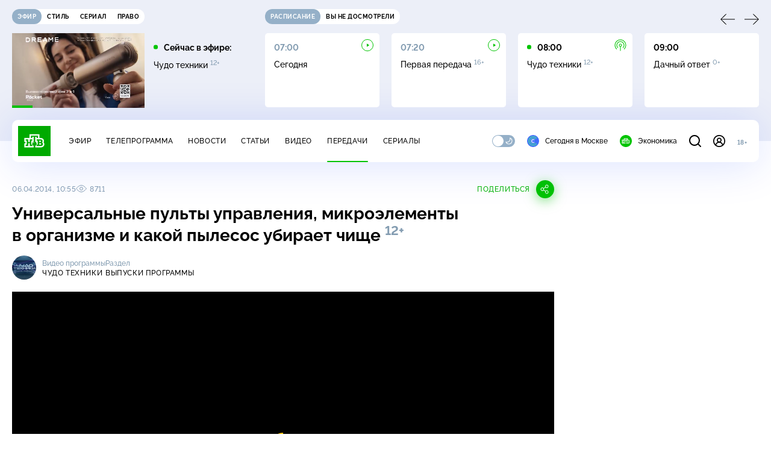

--- FILE ---
content_type: text/html; charset=utf-8
request_url: https://www.ntv.ru/peredacha/chudo_tehniki/m24780/o235797/
body_size: 18160
content:
<!doctype html>
<html xmlns="//www.w3.org/1999/xhtml" xml:lang="en" lang="ru" prefix="ya: //webmaster.yandex.ru/vocabularies/">
  <head prefix="og: http://ogp.me/ns# fb: http://ogp.me/ns/fb# article: http://ogp.me/ns/article#">
    <script type="module" crossorigin src="https://static2.ntv.ru/assets/polyfills-CXUM0Phg.js"></script>

    <meta charset="UTF-8" />
    <meta name="viewport" content="width=device-width, initial-scale=1.0, maximum-scale=1.0, user-scalable=no" />

    <meta http-equiv="x-dns-prefetch-control" content="on" />
    <meta http-equiv="Content-Type" content="text/html; charset=utf-8" />
    <meta http-equiv="Content-Language" content="ru" />
    <meta http-equiv="X-UA-Compatible" content="IE=edge" />

    <meta name="telegram:channel" content="@ntvnews" />
    <meta property="fb:pages" content="100144730045043" />

    <meta name="msvalidate.01" content="7CE27288088CB29130CE54218DE04196" />
    <meta name="yandex-verification" content="847f9c4f6d1da5e1" />
    <meta name="yandex-verification" content="ff7d80f7b0440a46" />

    <link rel="shortcut icon" href="//cdn2-static.ntv.ru/favicon.ico" type="image/x-icon" />
    <link rel="mask-icon" href="//cdn2-static.ntv.ru/images/logo5.svg" color="#000" />

    <link rel="apple-touch-icon" sizes="57x57" href="//cdn2-static.ntv.ru/images/favicons/apple-touch-icon-57x57.png" />
    <link rel="apple-touch-icon" sizes="60x60" href="//cdn2-static.ntv.ru/images/favicons/apple-touch-icon-60x60.png" />
    <link rel="apple-touch-icon" sizes="72x72" href="//cdn2-static.ntv.ru/images/favicons/apple-touch-icon-72x72.png" />
    <link rel="apple-touch-icon" sizes="76x76" href="//cdn2-static.ntv.ru/images/favicons/apple-touch-icon-76x76.png" />
    <link rel="apple-touch-icon" sizes="114x114" href="//cdn2-static.ntv.ru/images/favicons/apple-touch-icon-114x114.png" />
    <link rel="apple-touch-icon" sizes="120x120" href="//cdn2-static.ntv.ru/images/favicons/apple-touch-icon-120x120.png" />
    <link rel="apple-touch-icon" sizes="144x144" href="//cdn2-static.ntv.ru/images/favicons/apple-touch-icon-144x144.png" />
    <link rel="apple-touch-icon" sizes="152x152" href="//cdn2-static.ntv.ru/images/favicons/apple-touch-icon-152x152.png" />
    <link rel="apple-touch-icon" sizes="180x180" href="//cdn2-static.ntv.ru/images/favicons/apple-touch-icon-180x180.png" />

    <link rel="icon" type="image/png" href="//cdn2-static.ntv.ru/images/favicons/favicon-32x32.png" sizes="32x32" />
    <link rel="icon" type="image/png" href="//cdn2-static.ntv.ru/images/favicons/favicon-194x194.png" sizes="194x194" />
    <link rel="icon" type="image/png" href="//cdn2-static.ntv.ru/images/favicons/favicon-96x96.png" sizes="96x96" />
    <link
      rel="icon"
      type="image/png"
      href="//cdn2-static.ntv.ru/images/favicons/android-chrome-192x192.png"
      sizes="192x192"
    />
    <link rel="icon" type="image/png" href="//cdn2-static.ntv.ru/images/favicons/favicon-16x16.png" sizes="16x16" />

    <meta name="msapplication-TileColor" content="#253345" />
    <meta name="msapplication-TileImage" content="//cdn2-static.ntv.ru/images/favicons/mstile-144x144.png" />

    <meta name="theme-color" content="#253345" />

    <meta name="robots" content="max-image-preview:large, max-video-preview:30" />

    <link rel="preconnect" href="//cdn2-static.ntv.ru/" crossorigin />
    <link rel="preconnect" href="//fonts.googleapis.com/" crossorigin />
    <link rel="preconnect" href="//ads.betweendigital.com" crossorigin />

    <link rel="manifest" href="https://www.ntv.ru/manifest.json" crossorigin="use-credentials" />

    <meta property="fb:app_id" content="398092463538505" />

    <title>Чудо техники &#x2F; Выпуски программы &#x2F; Универсальные пульты управления, микроэлементы в организме и какой пылесос убирает чище &#x2F; Передачи НТВ</title>
<meta property="og:site_name" content="НТВ">
<meta property="og:url" content="https://www.ntv.ru/peredacha/chudo_tehniki/m24780/o235797/">
<link rel="canonical" href="https://www.ntv.ru/peredacha/chudo_tehniki/m24780/o235797/">
<meta name="title" content="Чудо техники / Выпуски программы / Универсальные пульты управления, микроэлементы в организме и какой пылесос убирает чище / Передачи НТВ">
<meta name="description" content="Один за всех: тестируем универсальные пульты управления. Дефицитные микроэлементы: как узнать, чего не хватает вашему организму? Без шума и пыли: какой пылесос убирает чище – обычный или безмешковый? // Смотрите на НТВ.Ru">
<meta name="keywords" content="гаджеты, изобретения, наука и открытия">
<meta property="author" content="Сергей Малозёмов">
<meta property="og:type" content="video.tv_show">
<meta property="og:title" content="Чудо техники / Выпуски программы / Универсальные пульты управления, микроэлементы в организме и какой пылесос убирает чище / Передачи НТВ">
<meta property="og:description" content="Один за всех: тестируем универсальные пульты управления. Дефицитные микроэлементы: как узнать, чего не хватает вашему организму? Без шума и пыли: какой пылесос убирает чище – обычный или безмешковый? // Смотрите на НТВ.Ru">
<meta property="og:image" content="/home/promo/20140406/4t_snvo.jpg">
<meta property="og:image:width" content="1024">
<meta property="og:image:height" content="539">
<meta name="twitter:creator" content="@ntvru">
<meta name="twitter:site" content="@ntvru">
<meta name="twitter:title" content="Чудо техники / Выпуски программы / Универсальные пульты управления, микроэлементы в организме и какой пылесос убирает чище / Передачи НТВ">
<meta name="twitter:description" content="Один за всех: тестируем универсальные пульты управления. Дефицитные микроэлементы: как узнать, чего не хватает вашему организму? Без шума и пыли: какой пылесос убирает чище – обычный или безмешковый? // Смотрите на НТВ.Ru">
<meta name="twitter:image" content="https://cdn2-static.ntv.ru/home/promo/20140406/4t_snvo.jpg">
<meta name="twitter:url" content="https://www.ntv.ru/peredacha/chudo_tehniki/m24780/o235797/">
<meta name="twitter:card" content="player">
<meta name="twitter:player:width" content="1024">
<meta name="twitter:player:height" content="576">
<meta name="twitter:app:id:iphone" content="720725187">
<meta name="twitter:app:id:googleplay" content="ru.ntv.client">
<meta property="video:duration" content="1555">
<meta property="ya:ovs:upload_date" content="2014-04-06T04:01:14+03:00">
<meta property="ya:ovs:adult" content="no">
<meta property="ya:ovs:feed_url" content="https://www.ntv.ru/exp/video/760640">
<meta property="og:video:duration" content="1555">
<meta property="og:video:type" content="video/mp4">
<meta property="og:video:width" content="1024">
<meta property="og:video:height" content="576">
<script type="application/ld+json">{"@context":"https://schema.org","@type":"VideoObject","keywords":"гаджеты, изобретения, наука и открытия","isFamilyFriendly":"true","name":"Универсальные пульты управления, микроэлементы в организме и какой пылесос убирает чище","description":"Один за всех: тестируем универсальные пульты управления. Дефицитные микроэлементы: как узнать, чего не хватает вашему организму? Без шума и пыли: какой пылесос убирает чище – обычный или безмешковый?","thumbnailUrl":"https://cdn2-static.ntv.ru/home/promo/20140406/4t_snvo.jpg","uploadDate":"2014-04-06T10:55:00+0400","duration":"PT1555S","publisher":{"@type":"Organization","name":"НТВ.Ru","logo":{"@type":"ImageObject","url":"https://cdn2-static.ntv.ru/images/favicons/apple-touch-icon-60x60.png","width":60,"height":60}},"embedUrl":"https://www.ntv.ru/embed/760640/","interactionStatistic":{"@type":"InteractionCounter","interactionType":{"@type":"http://schema.org/WatchAction"},"userInteractionCount":8711}}</script>
    
    <script async src="https://yandex.ru/ads/system/header-bidding.js"></script>
    <script>
      var adfoxBiddersMap = {
        myTarget: "867892",
        betweenDigital: "867894",
        adriver: "1267778",
        "adfox_roden-media": "1591857",
        adfox_mttech: "1551425",
        adfox_adsmart: "1639577",
        getintent: "1620836",
        "adfox_imho-video": "2456220",
        mediasniper: "2668023",
        "roxot": "2872335",
        buzzoola: "1186538",
        astralab: "1667446",
        otclick: "3121955",
        gnezdo: "2755801",
      };

      var adUnits = [
        {
          codeType: "instream",
          code: "videocontainer_hb",
          bids: [
            { bidder: "adfox_roden-media", params: { p1: "codta", p2: "gjlz" }, adBreakTypes: ["preroll", "midroll", "postroll"] },
            { bidder: "adfox_mttech", params: { p1: "comze", p2: "gdol" }, adBreakTypes: ["preroll", "midroll", "postroll"] },
            { bidder: "roxot", params: { placementId: '1604086b-59be-431f-9325-839e3e837534', sendTargetRef: true }, adBreakTypes: ["preroll", "midroll", "postroll"]  },
            { bidder: "adfox_imho-video", params: { p1: "cynet", p2: "eyit", puid1: "1"}, adBreakTypes: ["preroll", "midroll", "postroll"] }
          ],
        },
        {
        // GPM_Ntv.ru_D_Sidebar-player
          code: "adfox_15529136651199965",
          sizes: [[300, 600],[240, 400]],
          bids: [
            { bidder: "myTarget", params: { placementId: "828060" } },
            { bidder: "betweenDigital", params: { placementId: "3954968" } },
            { bidder: "adriver", params: { placementId: "40:GPM_Ntv.ru_D_Sidebar-player_300x600" }},
            { bidder: "adfox_adsmart", params: { p1: "cshei", p2: "hhro" } },
            { bidder: "mediasniper", params: { placementId: "3602" } },
            { bidder: "getintent", params: { placementId: "215_GPM_Ntv.ru_D_Sidebar-player_300x600" } },
            { bidder: "buzzoola", params: { placementId: "1220199" } },
            { bidder: "astralab", params: { placementId: "66ffa122b13381b469ae4ddd" } },
            { bidder: "otclick", params: { placementId: "7069" } },
          ],
        },
        {
          // GPM_Ntv.ru_D_News
          code: "adfox_155291584866026954",
          sizes: [[970, 250], [970, 90]],
          bids: [
            { bidder: "myTarget", params: { placementId: "334155" } },
            { bidder: "betweenDigital", params: { placementId: "2757038" } },
            { bidder: "adriver", params: { placementId: "40:GPM_Ntv.ru_D_News" } },
            { bidder: "getintent", params: { placementId: "215_GPM_Ntv.ru_D_News_970x250" } },
            { bidder: "buzzoola", params: { placementId: "1217539" } },
            { bidder: "mediasniper", params: { placementId: "16766" } },
            { bidder: "astralab", params: { placementId: "66ffa124b13381b469ae4df0" } },
            { bidder: "otclick", params: { placementId: "7929" } },
          ],
        },
        {
            // GPM_Ntv.ru_M_News
            code: "adfox_155291693917296631",
            sizes: [[300, 250], [300, 300]],
            bids: [
                { bidder: "myTarget", params: { placementId: "220158" } },
                { bidder: "betweenDigital", params: { placementId: "2757043" } },
                { bidder: "adriver", params: { placementId: "40:GPM_Ntv.ru_M_News_300x250" } },
                { bidder: "adfox_adsmart", params: { p1: "cqqaq", p2: "ul" } },
                { bidder: "getintent", params: { placementId: "215_GPM_Ntv.ru_M_News_300x250" } },
                { bidder: "mediasniper", params: { placementId: "3603" } },
                { bidder: "buzzoola", params: { placementId: "1217540" } },
                { bidder: "astralab", params: { placementId: "66ffa125b13381b469ae4dfa" } },
                { bidder: "otclick", params: { placementId: "7070" } },
            ],
        },
        {
          //GPM_NTV_M_AIR_300x250
          code: "GPM_NTV_M_AIR",
          sizes: [[300, 250]],
          bids: [
            { bidder: "myTarget", params: { placementId: "1718078" } },
            { bidder: "betweenDigital", params: { placementId: "4807123" } },
            { bidder: "adriver", params: { placementId: "40:GPM_NTV.ru_M_AIR_300x250" } },
            { bidder: "getintent", params: { placementId: "215_GPM_NTV.ru_M_AIR_300x250" } },
            { bidder: "buzzoola", params: { placementId: "1280638" } },
            { bidder: "mediasniper", params: { placementId: "18953" } },
            { bidder: "astralab", params: { placementId: "6731fc006ac583f80e728e4c" } },
          ],
        },
        {
          //GPM_ntv.ru_D_Bottom
          code: "GPM_ntv_D_Bottom",
          sizes: [[300, 250]],
          bids: [
            { bidder: "myTarget", params: { placementId: "1706634" } },
            { bidder: "betweenDigital", params: { placementId: "4802125" } },
            { bidder: "adriver", params: { placementId: "40:GPM_ntv.ru_D_Bottom" } },
            { bidder: "getintent", params: { placementId: "215_GPM_ntv.ru_D_Bottom_300x250" } },
            { bidder: "buzzoola", params: { placementId: "1278690" } },
            { bidder: "mediasniper", params: { placementId: "17805" } },
            { bidder: "astralab", params: { placementId: "671a4500b13381b469b0d8a1" } },
            { bidder: "otclick", params: { placementId: "8309" } },
          ],
        },
        {
          //GPM_Ntv.ru_D_InRead-combo
          code: "GPM_Ntv_D_inread_combo",
          sizes: [[300, 250]],
          bids: [
            { bidder: "myTarget", params: { placementId: "1706636" } },
            { bidder: "betweenDigital", params: { placementId: "4802126" } },
            { bidder: "adriver", params: { placementId: "40:GPM_Ntv.ru_D_InRead-combo" } },
            { bidder: "getintent", params: { placementId: "215_GPM_Ntv.ru_D_InRead-combo_300x250" } },
            { bidder: "buzzoola", params: { placementId: "1278691" } },
            { bidder: "mediasniper", params: { placementId: "17806" } },
            { bidder: "astralab", params: { placementId: "671a4504b13381b469b0d8ba" } },
            { bidder: "otclick", params: { placementId: "8310" } },
            { bidder: "gnezdo", params: { placementId: "347887" } },
          ],
        },
        {
          //GPM_ntv.ru_M_Bottom
          code: "GPM_ntv_M_Bottom",
          sizes: [[300, 250]],
          bids: [
            { bidder: "myTarget", params: { placementId: "1706638" } },
            { bidder: "betweenDigital", params: { placementId: "4802127" } },
            { bidder: "adriver", params: { placementId: "40:GPM_ntv.ru_M_Bottom" } },
            { bidder: "getintent", params: { placementId: "215_GPM_Ntv.ru_M_Bottom_300x250" } },
            { bidder: "buzzoola", params: { placementId: "1278692" } },
            { bidder: "mediasniper", params: { placementId: "3605" } },
            { bidder: "astralab", params: { placementId: "671a4508b13381b469b0d8d3" } },
            { bidder: "otclick", params: { placementId: "7068" } },
          ],
        },
      ];
      var userTimeout = 1000;

      var biddersCpmAdjustmentMap = {
        adfox_mttech: 0.45,
      };

      window.YaHeaderBiddingSettings = {
        biddersMap: adfoxBiddersMap,
        adUnits: adUnits,
        timeout: userTimeout,
        biddersCpmAdjustmentMap: biddersCpmAdjustmentMap,
      };
    </script>
    <script>
      window.Ya || (window.Ya = {});
      window.yaContextCb = window.yaContextCb || [];
      window.Ya.adfoxCode || (window.Ya.adfoxCode = {});
      window.Ya.adfoxCode.hbCallbacks || (window.Ya.adfoxCode.hbCallbacks = []);
    </script>
    <script src="https://yandex.ru/ads/system/context.js" async></script>
    <script type="text/javascript" src="//s3.wi-fi.ru/mtt/banners/libs/1.11.9/all.js" async></script>
    <script type="text/javascript" charset="utf-8" src="https://yandex.ru/ads/system/adsdk.js"></script>
    
<script>
(function (counterHostname) {
  function createScriprt(url) {
    var newScript = document.createElement('script');
    newScript.async = true;
    newScript.src = url;
    var referenceNode = document.querySelector('script');
    if (referenceNode) {
      referenceNode.parentNode.insertBefore(newScript, referenceNode);
    } else {
      document.firstElementChild.appendChild(newScript);
    }
  }

  window.MSCounter = { counterHostname: counterHostname };
  window.mscounterCallbacks = window.mscounterCallbacks || [];
  window.mscounterCallbacks.push(function() { msCounterExampleCom = new MSCounter.counter({ 'account':'ntv', 'tmsec': 'mx3_ntv', 'autohit' : true }); });
  createScriprt('https://tns-counter.ru/ncc/counter.js');
})();
</script>
    <script type="module" crossorigin src="https://static2.ntv.ru/assets/main-vmEaL3FV.js"></script>
    <link rel="stylesheet" crossorigin href="https://static2.ntv.ru/assets/css/main-CTFJ1GU9.css">
  <link rel="stylesheet" href="https://static2.ntv.ru/assets/css/stories-CiaKgmlA.css"><link rel="stylesheet" href="https://static2.ntv.ru/assets/css/base-card-BO-Lgql1.css"><link rel="stylesheet" href="https://static2.ntv.ru/assets/css/recommendations-BGwo2Os2.css"><link rel="stylesheet" href="https://static2.ntv.ru/assets/css/auth-icon-ChYRYrcQ.css"><link rel="stylesheet" href="https://static2.ntv.ru/assets/css/oauth-DxMJS6sV.css"><link rel="stylesheet" href="https://static2.ntv.ru/assets/css/form-error-BQlSIfHr.css"><link rel="stylesheet" href="https://static2.ntv.ru/assets/css/form-item-LNeTIEX_.css"><link rel="stylesheet" href="https://static2.ntv.ru/assets/css/form-pin-Ck5PcGMN.css"><link rel="stylesheet" href="https://static2.ntv.ru/assets/css/age-pin-pane-DeVlYr4_.css"><link rel="stylesheet" href="https://static2.ntv.ru/assets/css/content-media-embed-CkkUuRB-.css"><link rel="stylesheet" href="https://static2.ntv.ru/assets/css/ad-side-bar-BhCGMKeE.css"><link rel="stylesheet" href="https://static2.ntv.ru/assets/css/simple-video-card-DwwlCFEO.css"><link rel="stylesheet" href="https://static2.ntv.ru/assets/css/right-col-Dm1Tr6C9.css"><link rel="stylesheet" href="https://static2.ntv.ru/assets/css/vod-player-Dh1mNrpd.css"><link rel="stylesheet" href="https://static2.ntv.ru/assets/css/meta-info-list-CWlGSVzv.css"><link rel="stylesheet" href="https://static2.ntv.ru/assets/css/simple-video-card-DwwlCFEO.css"><link rel="stylesheet" href="https://static2.ntv.ru/assets/css/social-share-CPIcqvoZ.css"><link rel="stylesheet" href="https://static2.ntv.ru/assets/css/content-top-D2_aaSf3.css"><link rel="stylesheet" href="https://static2.ntv.ru/assets/css/incut-source-CHzsvOJ9.css"><link rel="stylesheet" href="https://static2.ntv.ru/assets/css/content-img-XLSGw53s.css"><link rel="stylesheet" href="https://static2.ntv.ru/assets/css/timelines-QblgSMGL.css"><link rel="stylesheet" href="https://static2.ntv.ru/assets/css/list-container-DjnS56Yj.css"><link rel="stylesheet" href="https://static2.ntv.ru/assets/css/peredacha-similar-B_pHIoYz.css"><link rel="stylesheet" href="https://static2.ntv.ru/assets/css/comments-CnpKrY0a.css"><link rel="stylesheet" href="https://static2.ntv.ru/assets/css/ad-full-width-remzLXIw.css"><link rel="stylesheet" href="https://static2.ntv.ru/assets/css/two-column-CEy_QlXn.css"><link rel="stylesheet" href="https://static2.ntv.ru/assets/css/vod-player-Dh1mNrpd.css"><link rel="stylesheet" href="https://static2.ntv.ru/assets/css/simple-video-card-DwwlCFEO.css"><link rel="stylesheet" href="https://static2.ntv.ru/assets/css/meta-info-list-CWlGSVzv.css"><link rel="stylesheet" href="https://static2.ntv.ru/assets/css/peredacha-video-BltGkQE4.css"><link rel="modulepreload" crossorigin href="https://static2.ntv.ru/assets/js/peredacha-video-C2RuvoqK.js"></head>
  <body>
    <div id="branding_ntv"></div>
    <div id="app"><div app class="peredacha-issue-page"><div id="adfox_158712796103179977"></div><div id="adfox_160553551388831372"></div><header class="header"><div class="header__wrapp"><div class="header-top header__top" no-theme-transition><div class="container-ui"><div class="header-top__wrapp"><div class="header-air header-top__air"><div class="tabs-ui tabs-ui--base header-air__tabs"><div class="tabs-ui__wrapper"><div class="slider-ui tabs-ui__header tabs-ui__header--mb-0"><div class="slider-ui__slider--disable slider-ui__slider swiper"><div class="slider-ui__wrapper swiper-wrapper"><!--[--><!--[--><div class="ui-slider__slide swiper-slide tabs-ui__slide tabs-ui__slide--ntv"><!--[--><div class="hov-b tabs-ui__item tabs-ui__item--ntv"><!--[--><span class="cntr cntr-s"><!--[-->Эфир<!--]--></span><!--]--></div><!--]--></div><div class="ui-slider__slide swiper-slide tabs-ui__slide tabs-ui__slide--ntvstyle"><!--[--><div class="hov-b tabs-ui__item tabs-ui__item--ntvstyle"><!--[--><span class="cntr cntr-s"><!--[-->Стиль<!--]--></span><!--]--></div><!--]--></div><div class="ui-slider__slide swiper-slide tabs-ui__slide tabs-ui__slide--ntvseries"><!--[--><div class="hov-b tabs-ui__item tabs-ui__item--ntvseries"><!--[--><span class="cntr cntr-s"><!--[-->Сериал<!--]--></span><!--]--></div><!--]--></div><div class="ui-slider__slide swiper-slide tabs-ui__slide tabs-ui__slide--ntvlaw"><!--[--><div class="hov-b tabs-ui__item tabs-ui__item--ntvlaw"><!--[--><span class="cntr cntr-s"><!--[-->Право<!--]--></span><!--]--></div><!--]--></div><!--]--><!----><!--]--></div></div><!----><!----><!----><!----><!--[--><!--]--></div></div><!----></div><span></span></div><div class="header-announce header-top__announce"><div class="tabs-ui tabs-ui--base header-announce__tabs"><div class="tabs-ui__wrapper"><div class="slider-ui tabs-ui__header"><div class="slider-ui__slider--disable slider-ui__slider swiper"><div class="slider-ui__wrapper swiper-wrapper"><!--[--><!--[--><div class="ui-slider__slide swiper-slide tabs-ui__slide tabs-ui__slide--schedule"><!--[--><div class="hov-b tabs-ui__item tabs-ui__item--schedule"><!--[--><svg aria-hidden="true" width="20" height="20" class="header-announce__tab-icon"><use href="#icon-schedule"></use></svg><span class="cntr cntr-s header-announce__tab-name"><!--[-->расписание<!--]--></span><!--]--></div><!--]--></div><div class="ui-slider__slide swiper-slide tabs-ui__slide tabs-ui__slide--watch"><!--[--><div class="hov-b tabs-ui__item tabs-ui__item--watch"><!--[--><svg aria-hidden="true" width="20" height="20" class="header-announce__tab-icon"><use href="#icon-watch"></use></svg><span class="cntr cntr-s header-announce__tab-name"><!--[-->вы не досмотрели<!--]--></span><!--]--></div><!--]--></div><!--]--><!----><!--]--></div></div><!----><!----><!----><!----><!--[--><!--]--></div></div><div class="tabs-ui__content"><!--[--><div><div style="position:relative;height:124px;"><div class="loader loader--block loader--active"><div class="loader__icon"></div></div></div></div><!--]--></div></div></div></div></div></div><div class="header-nav header__nav"><div class="header-nav__wrapp"><!--[--><a class="router-ui header-nav__logo" href="/"><!--[--><img src="https://static2.ntv.ru/static/images/logo.png" width="54" height="50" alt="НТВ"><!--]--></a><!--]--><span class="cntr cntr-s header-nav__age header-nav__age--mobile"><!--[-->18+<!--]--></span><div style="" class="header-menu header-menu--desktop header-nav__left"><!----><nav class="header-menu__nav"><!--[--><li class="cap cap-xs header-menu__item"><!--[--><!--[--><a class="router-ui header-menu__link hov-b" no-theme-transition href="/air" title="Эфир"><!--[-->Эфир<!--]--></a><!--]--><!--]--></li><li class="cap cap-xs header-menu__item"><!--[--><!--[--><a class="router-ui header-menu__link hov-b" no-theme-transition href="/programma/" title="Телепрограмма"><!--[-->Телепрограмма<!--]--></a><!--]--><!--]--></li><li class="cap cap-xs header-menu__item"><!--[--><!--[--><a class="router-ui header-menu__link hov-b" no-theme-transition href="/novosti/" title="Новости"><!--[-->Новости<!--]--></a><!--]--><!--]--></li><li class="cap cap-xs header-menu__item"><!--[--><!--[--><a class="router-ui header-menu__link hov-b" no-theme-transition href="/cards/" title="Статьи"><!--[-->Статьи<!--]--></a><!--]--><!--]--></li><li class="cap cap-xs header-menu__item"><!--[--><!--[--><a class="router-ui header-menu__link hov-b" no-theme-transition href="/video/" title="Видео"><!--[-->Видео<!--]--></a><!--]--><!--]--></li><li class="cap cap-xs header-menu__item"><!--[--><!--[--><a class="router-ui active header-menu__link hov-b" no-theme-transition href="/peredacha/" title="Передачи"><!--[-->Передачи<!--]--></a><!--]--><!--]--></li><li class="cap cap-xs header-menu__item"><!--[--><!--[--><a class="router-ui header-menu__link hov-b" no-theme-transition href="/serial/" title="Сериалы"><!--[-->Сериалы<!--]--></a><!--]--><!--]--></li><!--]--></nav><div class="dropdown-ui header-menu__dropdown"><div class="dropdown-ui__trigger"><!--[--><ul class="dropdown-ui__trigger-default"><!--[--><li class="dropdown-ui__dot"></li><li class="dropdown-ui__dot"></li><li class="dropdown-ui__dot"></li><!--]--></ul><!--]--></div><!----></div><div class="switcher-ui switcher-ui--m toggle-dark-mode header-menu__theme"><div class="switcher-ui__icon switcher-ui__icon--left"><svg aria-hidden="true" width="24" height="24" class="switcher-ui__svg"><use href="#icon-sun"></use></svg></div><div class="switcher-ui__circle"></div><div class="switcher-ui__icon switcher-ui__icon--right"><svg aria-hidden="true" width="24" height="24" class="switcher-ui__svg"><use href="#icon-moon"></use></svg></div></div><nav class="header-projects header-menu__projects header-menu__projects--nav"><li class="b b-xs" no-theme-transition><!--[--><a href="https://www.ntv.ru/msk" title="Сегодня в Москве" class="header-projects__item hov-b"><svg aria-hidden="true" width="20" height="20"><use href="#icon-msk"></use></svg> Сегодня в Москве </a><!--]--></li><li class="b b-xs" no-theme-transition><!--[--><!--[--><a class="router-ui header-projects__item hov-b" href="/economics" title="Экономика"><!--[--><svg aria-hidden="true" width="20" height="20"><use href="#icon-ntv"></use></svg> Экономика <!--]--></a><!--]--><!--]--></li></nav></div><div class="header-nav__right"><span></span><svg aria-hidden="true" width="20" height="20" class="header-nav__search"><use href="#icon-loupe"></use></svg><template><!----></template><div class="auth-panel header-nav__auth"><!--[--><a class="router-ui" href="/auth/login" title="Войти"><!--[--><div class="auth-icon"><svg aria-hidden="true" width="20" height="20"><use href="#icon-auth"></use></svg><!----></div><!--]--></a><!--]--></div><span class="cntr cntr-s header-nav__age"><!--[-->18+<!--]--></span><button class="header-nav__burger" type="button"><svg aria-hidden="true" width="20" height="16"><use href="#icon-burger"></use></svg></button></div></div></div><span></span><div><!----></div></div></header><main class="view"><span></span><div class="content-two-column"><div class="content-two-column__top content-two-column__top--border"><div class="content-two-column__left"><!--[--><!--[--><!--]--><section class="peredacha-video peredacha-video-page" data-scroll-to><div class="content-top peredacha-video__top"><div class="content-top__wrapp"><div class="content-top__left"><!----><div class="content-top__meta"><p class="cap cap-xs content-top__date"><!--[-->06.04.2014, 10:55<!--]--></p><p class="cap cap-xs content-top__view"><!--[--><svg aria-hidden="true" width="18" height="12" class="content-top__eye"><use href="#icon-eye"></use></svg> 8711<!--]--></p></div><!--[--><!--]--></div><div class="content-top__right"><!--[--><div class="social-share social-share--horizontal social-share--trigger"><!----><div class="social-trigger social-share__trigger"><p class="cap cap-xs social-trigger__title"><!--[-->Поделиться<!--]--></p><svg aria-hidden="true" width="30" height="30" class="social-trigger__btn" title="Поделиться"><use href="#icon-share"></use></svg></div></div><!--]--></div></div><h1 class="h h-l content-top__title">Универсальные пульты управления, микроэлементы в&nbsp;организме и&nbsp;какой пылесос убирает чище&nbsp;<sup class='age-limit'>12+</sup></h1></div><div class="peredacha-video-info peredacha-video__info"><div class="meta-info-item meta-info-item--m peredacha-video-info__item"><div class="img-ui img-ui--show-loader meta-info-item__img"><img class="img-ui__img--lazy img-ui__img" src="" data-lazy="https://cdn2-static.ntv.ru/home/schedule/2022/20220527/cht_c.jpg" width="40" height="40" alt="" crossorigin="anonymous"></div><div class="meta-info-item__info"><p class="b b-xs meta-info-item__label"><!--[-->Видео программы<!--]--></p><!--[--><a class="router-ui meta-info-item__name meta-info-item__name--link hov-b" href="/peredacha/chudo_tehniki"><!--[--><p class="cap cap-xs">Чудо техники</p><!--]--></a><!--]--><!----></div></div><div class="meta-info-item meta-info-item--xs peredacha-video-info__item"><!----><div class="meta-info-item__info"><p class="b b-xs meta-info-item__label"><!--[-->Раздел<!--]--></p><!--[--><a class="router-ui meta-info-item__name meta-info-item__name--link hov-b" href="/peredacha/chudo_tehniki/issues/24780"><!--[--><p class="cap cap-xs">Выпуски программы</p><!--]--></a><!--]--><!----></div></div></div><div class="content-media content-media--slider"><div class="content-media-player"><div class="content-media-player__screen"><span></span></div></div><div class="content-media__wrapp"><div data-slider-prev><svg aria-hidden="true" width="24" height="24"><use href="#icon-arrow"></use></svg></div><div data-slider-next><svg aria-hidden="true" width="24" height="24"><use href="#icon-arrow"></use></svg></div><div class="slider-ui content-media__slider"><div class="slider-ui__slider swiper"><div class="slider-ui__wrapper swiper-wrapper"><!--[--><!--[--><div class="ui-slider__slide swiper-slide content-media__slide"><!--[--><!--[--><a class="router-ui simple-video-card" date="2014-10-05T11:00:00+0400" href="/peredacha/chudo_tehniki/m24780/o298218"><!--[--><div class="card-img-ui simple-video-card__img" ratio="16-9"><div class="icon-play-ui icon-play-ui--m icon-play-ui--base card-img-ui__video-icon"><svg aria-hidden="true" width="8" height="10" class="icon-play-ui__icon"><use href="#icon-play"></use></svg></div><div class="img-ui img-ui-ratio img-ui-ratio--16-9 img-ui--show-loader card-img-ui__img"><img class="img-ui__img--lazy img-ui__img" src="" data-lazy="https://cdn2-static.ntv.ru/home/promo/20141005/tnp.jpg" width="220px" height="124px" alt="" crossorigin="anonymous"></div><span></span></div><p class="c c-xxs simple-video-card__name hov-b">Удобство складных велосипедов, прочность жестких дисков и&nbsp;гипс&nbsp;XXI века</p><!--]--></a><!--]--><!--]--></div><div class="ui-slider__slide swiper-slide content-media__slide"><!--[--><!--[--><a class="router-ui simple-video-card" date="2014-09-28T11:00:00+0400" href="/peredacha/chudo_tehniki/m24780/o296936"><!--[--><div class="card-img-ui simple-video-card__img" ratio="16-9"><div class="icon-play-ui icon-play-ui--m icon-play-ui--base card-img-ui__video-icon"><svg aria-hidden="true" width="8" height="10" class="icon-play-ui__icon"><use href="#icon-play"></use></svg></div><div class="img-ui img-ui-ratio img-ui-ratio--16-9 img-ui--show-loader card-img-ui__img"><img class="img-ui__img--lazy img-ui__img" src="" data-lazy="https://cdn2-static.ntv.ru/home/promo/20140928/56.jpg" width="220px" height="124px" alt="" crossorigin="anonymous"></div><span></span></div><p class="c c-xxs simple-video-card__name hov-b">Татуировки и&nbsp;их удаление, как превратить обычный велосипед в&nbsp;скоростной, 5&nbsp;мифов о&nbsp;еде и&nbsp;восстание швейных машин</p><!--]--></a><!--]--><!--]--></div><div class="ui-slider__slide swiper-slide content-media__slide"><!--[--><!--[--><a class="router-ui simple-video-card" date="2014-09-21T11:00:00+0400" href="/peredacha/chudo_tehniki/m24780/o295476"><!--[--><div class="card-img-ui simple-video-card__img" ratio="16-9"><div class="icon-play-ui icon-play-ui--m icon-play-ui--base card-img-ui__video-icon"><svg aria-hidden="true" width="8" height="10" class="icon-play-ui__icon"><use href="#icon-play"></use></svg></div><div class="img-ui img-ui-ratio img-ui-ratio--16-9 img-ui--show-loader card-img-ui__img"><img class="img-ui__img--lazy img-ui__img" src="" data-lazy="https://cdn2-static.ntv.ru/home/promo/20140921/01700190170019.jpg" width="220px" height="124px" alt="" crossorigin="anonymous"></div><span></span></div><p class="c c-xxs simple-video-card__name hov-b">Борьба с&nbsp;морщинами, экономия электричества, разморозка продуктов, навигаторы для грибников</p><!--]--></a><!--]--><!--]--></div><div class="ui-slider__slide swiper-slide content-media__slide"><!--[--><!--[--><a class="router-ui simple-video-card" date="2014-09-14T11:05:00+0400" href="/peredacha/chudo_tehniki/m24780/o293676"><!--[--><div class="card-img-ui simple-video-card__img" ratio="16-9"><div class="icon-play-ui icon-play-ui--m icon-play-ui--base card-img-ui__video-icon"><svg aria-hidden="true" width="8" height="10" class="icon-play-ui__icon"><use href="#icon-play"></use></svg></div><div class="img-ui img-ui-ratio img-ui-ratio--16-9 img-ui--show-loader card-img-ui__img"><img class="img-ui__img--lazy img-ui__img" src="" data-lazy="https://cdn2-static.ntv.ru/home/promo/20140915/01700180170018.jpg" width="220px" height="124px" alt="" crossorigin="anonymous"></div><span></span></div><p class="c c-xxs simple-video-card__name hov-b">Борьба с&nbsp;проблемной кожей, опасная консервация и&nbsp;гаджеты для уборки</p><!--]--></a><!--]--><!--]--></div><div class="ui-slider__slide swiper-slide content-media__slide"><!--[--><!--[--><a class="router-ui simple-video-card" date="2014-09-07T11:05:00+0400" href="/peredacha/chudo_tehniki/m24780/o292636"><!--[--><div class="card-img-ui simple-video-card__img" ratio="16-9"><div class="icon-play-ui icon-play-ui--m icon-play-ui--base card-img-ui__video-icon"><svg aria-hidden="true" width="8" height="10" class="icon-play-ui__icon"><use href="#icon-play"></use></svg></div><div class="img-ui img-ui-ratio img-ui-ratio--16-9 img-ui--show-loader card-img-ui__img"><img class="img-ui__img--lazy img-ui__img" src="" data-lazy="https://cdn2-static.ntv.ru/home/promo/20140907/01700170170017.jpg" width="220px" height="124px" alt="" crossorigin="anonymous"></div><span></span></div><p class="c c-xxs simple-video-card__name hov-b">Какое молоко полезнее, велосипедные замки, сенсорный сифон и&nbsp;стиральная машинка на стену</p><!--]--></a><!--]--><!--]--></div><div class="ui-slider__slide swiper-slide content-media__slide"><!--[--><!--[--><a class="router-ui simple-video-card" date="2014-08-31T11:05:00+0400" href="/peredacha/chudo_tehniki/m24780/o291038"><!--[--><div class="card-img-ui simple-video-card__img" ratio="16-9"><div class="icon-play-ui icon-play-ui--m icon-play-ui--base card-img-ui__video-icon"><svg aria-hidden="true" width="8" height="10" class="icon-play-ui__icon"><use href="#icon-play"></use></svg></div><div class="img-ui img-ui-ratio img-ui-ratio--16-9 img-ui--show-loader card-img-ui__img"><img class="img-ui__img--lazy img-ui__img" src="" data-lazy="https://cdn2-static.ntv.ru/home/promo/20140830/chu.jpg" width="220px" height="124px" alt="" crossorigin="anonymous"></div><span></span></div><p class="c c-xxs simple-video-card__name hov-b">Мультиварка с&nbsp;Wi-Fi, 5&nbsp;самых опасных компонентов еды, гаджеты для дачи и&nbsp;домашний медиасервер</p><!--]--></a><!--]--><!--]--></div><div class="ui-slider__slide swiper-slide content-media__slide"><!--[--><!--[--><a class="router-ui simple-video-card" date="2014-08-24T10:20:00+0400" href="/peredacha/chudo_tehniki/m24780/o288882"><!--[--><div class="card-img-ui simple-video-card__img" ratio="16-9"><div class="icon-play-ui icon-play-ui--m icon-play-ui--base card-img-ui__video-icon"><svg aria-hidden="true" width="8" height="10" class="icon-play-ui__icon"><use href="#icon-play"></use></svg></div><div class="img-ui img-ui-ratio img-ui-ratio--16-9 img-ui--show-loader card-img-ui__img"><img class="img-ui__img--lazy img-ui__img" src="" data-lazy="https://cdn2-static.ntv.ru/home/promo/20140823/chu.jpg" width="220px" height="124px" alt="" crossorigin="anonymous"></div><span></span></div><p class="c c-xxs simple-video-card__name hov-b">Как победить грязные окна, генетический анализ на талант и&nbsp;надежный термос</p><!--]--></a><!--]--><!--]--></div><div class="ui-slider__slide swiper-slide content-media__slide"><!--[--><!--[--><a class="router-ui simple-video-card" date="2014-08-17T10:20:00+0400" href="/peredacha/chudo_tehniki/m24780/o287776"><!--[--><div class="card-img-ui simple-video-card__img" ratio="16-9"><div class="icon-play-ui icon-play-ui--m icon-play-ui--base card-img-ui__video-icon"><svg aria-hidden="true" width="8" height="10" class="icon-play-ui__icon"><use href="#icon-play"></use></svg></div><div class="img-ui img-ui-ratio img-ui-ratio--16-9 img-ui--show-loader card-img-ui__img"><img class="img-ui__img--lazy img-ui__img" src="" data-lazy="https://cdn2-static.ntv.ru/home/promo/20140816/01671460167146.jpg" width="220px" height="124px" alt="" crossorigin="anonymous"></div><span></span></div><p class="c c-xxs simple-video-card__name hov-b">Бифокальные очки, аэромобили и&nbsp;портативные колонки</p><!--]--></a><!--]--><!--]--></div><div class="ui-slider__slide swiper-slide content-media__slide"><!--[--><!--[--><a class="router-ui simple-video-card" date="2014-08-10T10:20:00+0400" href="/peredacha/chudo_tehniki/m24780/o284596"><!--[--><div class="card-img-ui simple-video-card__img" ratio="16-9"><div class="icon-play-ui icon-play-ui--m icon-play-ui--base card-img-ui__video-icon"><svg aria-hidden="true" width="8" height="10" class="icon-play-ui__icon"><use href="#icon-play"></use></svg></div><div class="img-ui img-ui-ratio img-ui-ratio--16-9 img-ui--show-loader card-img-ui__img"><img class="img-ui__img--lazy img-ui__img" src="" data-lazy="https://cdn2-static.ntv.ru/home/promo/20140809/01671450167145.jpg" width="220px" height="124px" alt="" crossorigin="anonymous"></div><span></span></div><p class="c c-xxs simple-video-card__name hov-b">Безопасность моющих средств для посуды и&nbsp;еда &laquo;из воздуха&raquo; без калорий</p><!--]--></a><!--]--><!--]--></div><div class="ui-slider__slide swiper-slide content-media__slide"><!--[--><!--[--><a class="router-ui simple-video-card" date="2014-08-03T10:20:00+0400" href="/peredacha/chudo_tehniki/m24780/o280897"><!--[--><div class="card-img-ui simple-video-card__img" ratio="16-9"><div class="icon-play-ui icon-play-ui--m icon-play-ui--base card-img-ui__video-icon"><svg aria-hidden="true" width="8" height="10" class="icon-play-ui__icon"><use href="#icon-play"></use></svg></div><div class="img-ui img-ui-ratio img-ui-ratio--16-9 img-ui--show-loader card-img-ui__img"><img class="img-ui__img--lazy img-ui__img" src="" data-lazy="https://cdn2-static.ntv.ru/home/promo/20140802/01671440167144.jpg" width="220px" height="124px" alt="" crossorigin="anonymous"></div><span></span></div><p class="c c-xxs simple-video-card__name hov-b">Универсальные пульты управления, микроэлементы в&nbsp;организме и&nbsp;какой пылесос убирает чище</p><!--]--></a><!--]--><!--]--></div><div class="ui-slider__slide swiper-slide content-media__slide"><!--[--><!--[--><a class="router-ui simple-video-card" date="2014-07-27T10:20:00+0400" href="/peredacha/chudo_tehniki/m24780/o278696"><!--[--><div class="card-img-ui simple-video-card__img" ratio="16-9"><div class="icon-play-ui icon-play-ui--m icon-play-ui--base card-img-ui__video-icon"><svg aria-hidden="true" width="8" height="10" class="icon-play-ui__icon"><use href="#icon-play"></use></svg></div><div class="img-ui img-ui-ratio img-ui-ratio--16-9 img-ui--show-loader card-img-ui__img"><img class="img-ui__img--lazy img-ui__img" src="" data-lazy="https://cdn2-static.ntv.ru/home/promo/20140726/skovor.jpg" width="220px" height="124px" alt="" crossorigin="anonymous"></div><span></span></div><p class="c c-xxs simple-video-card__name hov-b">Сковородки с&nbsp;антипригарным покрытием, усиление сигнала и&nbsp;офисная техника для дома</p><!--]--></a><!--]--><!--]--></div><div class="ui-slider__slide swiper-slide content-media__slide"><!--[--><!--[--><a class="router-ui simple-video-card" date="2014-07-20T10:20:00+0400" href="/peredacha/chudo_tehniki/m24780/o274916"><!--[--><div class="card-img-ui simple-video-card__img" ratio="16-9"><div class="icon-play-ui icon-play-ui--m icon-play-ui--base card-img-ui__video-icon"><svg aria-hidden="true" width="8" height="10" class="icon-play-ui__icon"><use href="#icon-play"></use></svg></div><div class="img-ui img-ui-ratio img-ui-ratio--16-9 img-ui--show-loader card-img-ui__img"><img class="img-ui__img--lazy img-ui__img" src="" data-lazy="https://cdn2-static.ntv.ru/home/promo/20140719/chu.jpg" width="220px" height="124px" alt="" crossorigin="anonymous"></div><span></span></div><p class="c c-xxs simple-video-card__name hov-b">Новые навигаторы, поливитамины vs натуральные продукты и&nbsp;гаджеты для дальтоников</p><!--]--></a><!--]--><!--]--></div><div class="ui-slider__slide swiper-slide content-media__slide"><!--[--><!--[--><a class="router-ui simple-video-card" date="2014-07-13T10:20:00+0400" href="/peredacha/chudo_tehniki/m24780/o271656"><!--[--><div class="card-img-ui simple-video-card__img" ratio="16-9"><div class="icon-play-ui icon-play-ui--m icon-play-ui--base card-img-ui__video-icon"><svg aria-hidden="true" width="8" height="10" class="icon-play-ui__icon"><use href="#icon-play"></use></svg></div><div class="img-ui img-ui-ratio img-ui-ratio--16-9 img-ui--show-loader card-img-ui__img"><img class="img-ui__img--lazy img-ui__img" src="" data-lazy="https://cdn2-static.ntv.ru/home/promo/20140713/22222222.jpg" width="220px" height="124px" alt="" crossorigin="anonymous"></div><span></span></div><p class="c c-xxs simple-video-card__name hov-b">Вкусный мясной опыт, защита детей в&nbsp;Сети и&nbsp;фотопринтеры</p><!--]--></a><!--]--><!--]--></div><div class="ui-slider__slide swiper-slide content-media__slide"><!--[--><!--[--><a class="router-ui simple-video-card" date="2014-07-06T10:20:00+0400" href="/peredacha/chudo_tehniki/m24780/o268617"><!--[--><div class="card-img-ui simple-video-card__img" ratio="16-9"><div class="icon-play-ui icon-play-ui--m icon-play-ui--base card-img-ui__video-icon"><svg aria-hidden="true" width="8" height="10" class="icon-play-ui__icon"><use href="#icon-play"></use></svg></div><div class="img-ui img-ui-ratio img-ui-ratio--16-9 img-ui--show-loader card-img-ui__img"><img class="img-ui__img--lazy img-ui__img" src="" data-lazy="https://cdn2-static.ntv.ru/home/promo/20140706/222.jpg" width="220px" height="124px" alt="" crossorigin="anonymous"></div><span></span></div><p class="c c-xxs simple-video-card__name hov-b">Новейшие методы лечения суставов, хлебопечи и&nbsp;устройства громкой связи</p><!--]--></a><!--]--><!--]--></div><div class="ui-slider__slide swiper-slide content-media__slide"><!--[--><!--[--><a class="router-ui simple-video-card" date="2014-06-29T10:55:00+0400" href="/peredacha/chudo_tehniki/m24780/o268076"><!--[--><div class="card-img-ui simple-video-card__img" ratio="16-9"><div class="icon-play-ui icon-play-ui--m icon-play-ui--base card-img-ui__video-icon"><svg aria-hidden="true" width="8" height="10" class="icon-play-ui__icon"><use href="#icon-play"></use></svg></div><div class="img-ui img-ui-ratio img-ui-ratio--16-9 img-ui--show-loader card-img-ui__img"><img class="img-ui__img--lazy img-ui__img" src="" data-lazy="https://cdn2-static.ntv.ru/home/promo/20140629/chudo.jpg" width="220px" height="124px" alt="" crossorigin="anonymous"></div><span></span></div><p class="c c-xxs simple-video-card__name hov-b">Солнцезащитные кремы, новые вагоны метро и&nbsp;мультиварка для холостяка</p><!--]--></a><!--]--><!--]--></div><div class="ui-slider__slide swiper-slide content-media__slide"><!--[--><!--[--><a class="router-ui simple-video-card" date="2014-06-22T10:55:00+0400" href="/peredacha/chudo_tehniki/m24780/o263976"><!--[--><div class="card-img-ui simple-video-card__img" ratio="16-9"><div class="icon-play-ui icon-play-ui--m icon-play-ui--base card-img-ui__video-icon"><svg aria-hidden="true" width="8" height="10" class="icon-play-ui__icon"><use href="#icon-play"></use></svg></div><div class="img-ui img-ui-ratio img-ui-ratio--16-9 img-ui--show-loader card-img-ui__img"><img class="img-ui__img--lazy img-ui__img" src="" data-lazy="https://cdn2-static.ntv.ru/home/promo/20140621/cht.jpg" width="220px" height="124px" alt="" crossorigin="anonymous"></div><span></span></div><p class="c c-xxs simple-video-card__name hov-b">Дом на колесах, мифы о&nbsp;кальции и&nbsp;модные проигрыватели</p><!--]--></a><!--]--><!--]--></div><div class="ui-slider__slide swiper-slide content-media__slide"><!--[--><!--[--><a class="router-ui simple-video-card" date="2014-06-15T10:55:00+0400" href="/peredacha/chudo_tehniki/m24780/o261636"><!--[--><div class="card-img-ui simple-video-card__img" ratio="16-9"><div class="icon-play-ui icon-play-ui--m icon-play-ui--base card-img-ui__video-icon"><svg aria-hidden="true" width="8" height="10" class="icon-play-ui__icon"><use href="#icon-play"></use></svg></div><div class="img-ui img-ui-ratio img-ui-ratio--16-9 img-ui--show-loader card-img-ui__img"><img class="img-ui__img--lazy img-ui__img" src="" data-lazy="https://cdn2-static.ntv.ru/home/promo/20140615/01671530167153.jpg" width="220px" height="124px" alt="" crossorigin="anonymous"></div><span></span></div><p class="c c-xxs simple-video-card__name hov-b">Экшн-камеры, уроки ремонта, средства для удаления царапин</p><!--]--></a><!--]--><!--]--></div><div class="ui-slider__slide swiper-slide content-media__slide"><!--[--><!--[--><a class="router-ui simple-video-card" date="2014-06-08T10:55:00+0400" href="/peredacha/chudo_tehniki/m24780/o258677"><!--[--><div class="card-img-ui simple-video-card__img" ratio="16-9"><div class="icon-play-ui icon-play-ui--m icon-play-ui--base card-img-ui__video-icon"><svg aria-hidden="true" width="8" height="10" class="icon-play-ui__icon"><use href="#icon-play"></use></svg></div><div class="img-ui img-ui-ratio img-ui-ratio--16-9 img-ui--show-loader card-img-ui__img"><img class="img-ui__img--lazy img-ui__img" src="" data-lazy="https://cdn2-static.ntv.ru/home/promo/20140607/01671520167152.jpg" width="220px" height="124px" alt="" crossorigin="anonymous"></div><span></span></div><p class="c c-xxs simple-video-card__name hov-b">Как правильно выбрать кондиционер, женские штучки, одежда от клещей и&nbsp;комаров</p><!--]--></a><!--]--><!--]--></div><div class="ui-slider__slide swiper-slide content-media__slide"><!--[--><!--[--><a class="router-ui simple-video-card" date="2014-06-01T10:20:00+0400" href="/peredacha/chudo_tehniki/m24780/o256756"><!--[--><div class="card-img-ui simple-video-card__img" ratio="16-9"><div class="icon-play-ui icon-play-ui--m icon-play-ui--base card-img-ui__video-icon"><svg aria-hidden="true" width="8" height="10" class="icon-play-ui__icon"><use href="#icon-play"></use></svg></div><div class="img-ui img-ui-ratio img-ui-ratio--16-9 img-ui--show-loader card-img-ui__img"><img class="img-ui__img--lazy img-ui__img" src="" data-lazy="https://cdn2-static.ntv.ru/home/promo/20140618/1.jpg" width="220px" height="124px" alt="" crossorigin="anonymous"></div><span></span></div><p class="c c-xxs simple-video-card__name hov-b">Пар в&nbsp;быту, жизнь в&nbsp;стиле эко, облачные хранилища и&nbsp;пренатальная диагностика</p><!--]--></a><!--]--><!--]--></div><div class="ui-slider__slide swiper-slide content-media__slide"><!--[--><!--[--><a class="router-ui simple-video-card" date="2014-05-25T10:55:00+0400" href="/peredacha/chudo_tehniki/m24780/o253458"><!--[--><div class="card-img-ui simple-video-card__img" ratio="16-9"><div class="icon-play-ui icon-play-ui--m icon-play-ui--base card-img-ui__video-icon"><svg aria-hidden="true" width="8" height="10" class="icon-play-ui__icon"><use href="#icon-play"></use></svg></div><div class="img-ui img-ui-ratio img-ui-ratio--16-9 img-ui--show-loader card-img-ui__img"><img class="img-ui__img--lazy img-ui__img" src="" data-lazy="https://cdn2-static.ntv.ru/home/promo/20140525/10.jpg" width="220px" height="124px" alt="" crossorigin="anonymous"></div><span></span></div><p class="c c-xxs simple-video-card__name hov-b">Быстровозводимые дома, безболезненные глюкометры и&nbsp;прогнозы домашних метеостанций</p><!--]--></a><!--]--><!--]--></div><div class="ui-slider__slide swiper-slide content-media__slide"><!--[--><!--[--><a class="router-ui simple-video-card" date="2014-05-18T10:55:00+0400" href="/peredacha/chudo_tehniki/m24780/o251158"><!--[--><div class="card-img-ui simple-video-card__img" ratio="16-9"><div class="icon-play-ui icon-play-ui--m icon-play-ui--base card-img-ui__video-icon"><svg aria-hidden="true" width="8" height="10" class="icon-play-ui__icon"><use href="#icon-play"></use></svg></div><div class="img-ui img-ui-ratio img-ui-ratio--16-9 img-ui--show-loader card-img-ui__img"><img class="img-ui__img--lazy img-ui__img" src="" data-lazy="https://cdn2-static.ntv.ru/home/promo/20140517/01671490167149.jpg" width="220px" height="124px" alt="" crossorigin="anonymous"></div><span></span></div><p class="c c-xxs simple-video-card__name hov-b">Гаджеты эконом-класса, обезжиренные продукты и&nbsp;покупка авиабилетов в&nbsp;Интернете</p><!--]--></a><!--]--><!--]--></div><div class="ui-slider__slide swiper-slide content-media__slide"><!--[--><!--[--><a class="router-ui simple-video-card" date="2014-05-11T10:55:00+0400" href="/peredacha/chudo_tehniki/m24780/o248316"><!--[--><div class="card-img-ui simple-video-card__img" ratio="16-9"><div class="icon-play-ui icon-play-ui--m icon-play-ui--base card-img-ui__video-icon"><svg aria-hidden="true" width="8" height="10" class="icon-play-ui__icon"><use href="#icon-play"></use></svg></div><div class="img-ui img-ui-ratio img-ui-ratio--16-9 img-ui--show-loader card-img-ui__img"><img class="img-ui__img--lazy img-ui__img" src="" data-lazy="https://cdn2-static.ntv.ru/home/promo/20140510/4t.jpg" width="220px" height="124px" alt="" crossorigin="anonymous"></div><span></span></div><p class="c c-xxs simple-video-card__name hov-b">Опасные чайники, биорезонансная терапия, непотопляемые букридеры</p><!--]--></a><!--]--><!--]--></div><div class="ui-slider__slide swiper-slide content-media__slide"><!--[--><!--[--><a class="router-ui simple-video-card" date="2014-04-27T10:55:00+0400" href="/peredacha/chudo_tehniki/m24780/o243636"><!--[--><div class="card-img-ui simple-video-card__img" ratio="16-9"><div class="icon-play-ui icon-play-ui--m icon-play-ui--base card-img-ui__video-icon"><svg aria-hidden="true" width="8" height="10" class="icon-play-ui__icon"><use href="#icon-play"></use></svg></div><div class="img-ui img-ui-ratio img-ui-ratio--16-9 img-ui--show-loader card-img-ui__img"><img class="img-ui__img--lazy img-ui__img" src="" data-lazy="https://cdn2-static.ntv.ru/home/promo/20140427/1.jpg" width="220px" height="124px" alt="" crossorigin="anonymous"></div><span></span></div><p class="c c-xxs simple-video-card__name hov-b">Как победить грязные окна, генетический анализ на талант и&nbsp;надежный термос</p><!--]--></a><!--]--><!--]--></div><div class="ui-slider__slide swiper-slide content-media__slide"><!--[--><!--[--><a class="router-ui simple-video-card" date="2014-04-20T10:55:00+0400" href="/peredacha/chudo_tehniki/m24780/o241196"><!--[--><div class="card-img-ui simple-video-card__img" ratio="16-9"><div class="icon-play-ui icon-play-ui--m icon-play-ui--base card-img-ui__video-icon"><svg aria-hidden="true" width="8" height="10" class="icon-play-ui__icon"><use href="#icon-play"></use></svg></div><div class="img-ui img-ui-ratio img-ui-ratio--16-9 img-ui--show-loader card-img-ui__img"><img class="img-ui__img--lazy img-ui__img" src="" data-lazy="https://cdn2-static.ntv.ru/home/promo/20140419/vhu4.jpg" width="220px" height="124px" alt="" crossorigin="anonymous"></div><span></span></div><p class="c c-xxs simple-video-card__name hov-b">Аэромобили, портативные колонки и&nbsp;бифокальные очки</p><!--]--></a><!--]--><!--]--></div><div class="ui-slider__slide swiper-slide content-media__slide"><!--[--><!--[--><a class="router-ui simple-video-card" date="2014-04-13T10:55:00+0400" href="/peredacha/chudo_tehniki/m24780/o238396"><!--[--><div class="card-img-ui simple-video-card__img" ratio="16-9"><div class="icon-play-ui icon-play-ui--m icon-play-ui--base card-img-ui__video-icon"><svg aria-hidden="true" width="8" height="10" class="icon-play-ui__icon"><use href="#icon-play"></use></svg></div><div class="img-ui img-ui-ratio img-ui-ratio--16-9 img-ui--show-loader card-img-ui__img"><img class="img-ui__img--lazy img-ui__img" src="" data-lazy="https://cdn2-static.ntv.ru/home/promo/20140413/chu.jpg" width="220px" height="124px" alt="" crossorigin="anonymous"></div><span></span></div><p class="c c-xxs simple-video-card__name hov-b">Безопасность моющих средств для посуды и&nbsp;еда &laquo;из воздуха&raquo; без калорий</p><!--]--></a><!--]--><!--]--></div><div class="ui-slider__slide swiper-slide content-media__slide"><!--[--><!--[--><a class="router-ui active exact simple-video-card" date="2014-04-06T10:55:00+0400" href="/peredacha/chudo_tehniki/m24780/o235797"><!--[--><div class="card-img-ui simple-video-card__img" ratio="16-9"><div class="icon-play-ui icon-play-ui--m icon-play-ui--base card-img-ui__video-icon"><svg aria-hidden="true" width="8" height="10" class="icon-play-ui__icon"><use href="#icon-play"></use></svg></div><div class="img-ui img-ui-ratio img-ui-ratio--16-9 img-ui--show-loader card-img-ui__img"><img class="img-ui__img--lazy img-ui__img" src="" data-lazy="https://cdn2-static.ntv.ru/home/promo/20140406/4t.jpg" width="220px" height="124px" alt="" crossorigin="anonymous"></div><span></span></div><p class="c c-xxs simple-video-card__name hov-b">Универсальные пульты управления, микроэлементы в&nbsp;организме и&nbsp;какой пылесос убирает чище</p><!--]--></a><!--]--><!--]--></div><div class="ui-slider__slide swiper-slide content-media__slide"><!--[--><!--[--><a class="router-ui simple-video-card" date="2014-03-30T10:55:00+0400" href="/peredacha/chudo_tehniki/m24780/o233856"><!--[--><div class="card-img-ui simple-video-card__img" ratio="16-9"><div class="icon-play-ui icon-play-ui--m icon-play-ui--base card-img-ui__video-icon"><svg aria-hidden="true" width="8" height="10" class="icon-play-ui__icon"><use href="#icon-play"></use></svg></div><div class="img-ui img-ui-ratio img-ui-ratio--16-9 img-ui--show-loader card-img-ui__img"><img class="img-ui__img--lazy img-ui__img" src="" data-lazy="https://cdn2-static.ntv.ru/home/promo/20140329/4t.jpg" width="220px" height="124px" alt="" crossorigin="anonymous"></div><span></span></div><p class="c c-xxs simple-video-card__name hov-b">Сковородки с&nbsp;антипригарным покрытием, усиление сигнала и&nbsp;офисная техника для дома</p><!--]--></a><!--]--><!--]--></div><div class="ui-slider__slide swiper-slide content-media__slide"><!--[--><!--[--><a class="router-ui simple-video-card" date="2014-03-23T10:55:00+0400" href="/peredacha/chudo_tehniki/m24780/o232337"><!--[--><div class="card-img-ui simple-video-card__img" ratio="16-9"><div class="icon-play-ui icon-play-ui--m icon-play-ui--base card-img-ui__video-icon"><svg aria-hidden="true" width="8" height="10" class="icon-play-ui__icon"><use href="#icon-play"></use></svg></div><div class="img-ui img-ui-ratio img-ui-ratio--16-9 img-ui--show-loader card-img-ui__img"><img class="img-ui__img--lazy img-ui__img" src="" data-lazy="https://cdn2-static.ntv.ru/home/promo/20140322/shudo.jpg" width="220px" height="124px" alt="" crossorigin="anonymous"></div><span></span></div><p class="c c-xxs simple-video-card__name hov-b">Новые навигаторы, поливитамины vs натуральные продукты и&nbsp;гаджеты для дальтоников</p><!--]--></a><!--]--><!--]--></div><div class="ui-slider__slide swiper-slide content-media__slide"><!--[--><!--[--><a class="router-ui simple-video-card" date="2014-03-16T10:55:00+0400" href="/peredacha/chudo_tehniki/m24780/o230336"><!--[--><div class="card-img-ui simple-video-card__img" ratio="16-9"><div class="icon-play-ui icon-play-ui--m icon-play-ui--base card-img-ui__video-icon"><svg aria-hidden="true" width="8" height="10" class="icon-play-ui__icon"><use href="#icon-play"></use></svg></div><div class="img-ui img-ui-ratio img-ui-ratio--16-9 img-ui--show-loader card-img-ui__img"><img class="img-ui__img--lazy img-ui__img" src="" data-lazy="https://cdn2-static.ntv.ru/home/promo/20140316/chu9.jpg" width="220px" height="124px" alt="" crossorigin="anonymous"></div><span></span></div><p class="c c-xxs simple-video-card__name hov-b">Вкусный мясной опыт, защита детей в&nbsp;Сети и&nbsp;фотопринтеры</p><!--]--></a><!--]--><!--]--></div><div class="ui-slider__slide swiper-slide content-media__slide"><!--[--><!--[--><a class="router-ui simple-video-card" date="2014-03-09T10:55:00+0400" href="/peredacha/chudo_tehniki/m24780/o228656"><!--[--><div class="card-img-ui simple-video-card__img" ratio="16-9"><div class="icon-play-ui icon-play-ui--m icon-play-ui--base card-img-ui__video-icon"><svg aria-hidden="true" width="8" height="10" class="icon-play-ui__icon"><use href="#icon-play"></use></svg></div><div class="img-ui img-ui-ratio img-ui-ratio--16-9 img-ui--show-loader card-img-ui__img"><img class="img-ui__img--lazy img-ui__img" src="" data-lazy="https://cdn2-static.ntv.ru/home/promo/20140308/chu.jpg" width="220px" height="124px" alt="" crossorigin="anonymous"></div><span></span></div><p class="c c-xxs simple-video-card__name hov-b">Новейшие методы лечения суставов, хлебопечи и&nbsp;устройства громкой связи</p><!--]--></a><!--]--><!--]--></div><div class="ui-slider__slide swiper-slide content-media__slide"><!--[--><!--[--><a class="router-ui simple-video-card" date="2014-03-02T10:55:00+0400" href="/peredacha/chudo_tehniki/m24780/o226896"><!--[--><div class="card-img-ui simple-video-card__img" ratio="16-9"><div class="icon-play-ui icon-play-ui--m icon-play-ui--base card-img-ui__video-icon"><svg aria-hidden="true" width="8" height="10" class="icon-play-ui__icon"><use href="#icon-play"></use></svg></div><div class="img-ui img-ui-ratio img-ui-ratio--16-9 img-ui--show-loader card-img-ui__img"><img class="img-ui__img--lazy img-ui__img" src="" data-lazy="https://cdn2-static.ntv.ru/home/promo/20140302/ra4.jpg" width="220px" height="124px" alt="" crossorigin="anonymous"></div><span></span></div><p class="c c-xxs simple-video-card__name hov-b">Новые возможности радио, пятновыводители и&nbsp;наука против седины</p><!--]--></a><!--]--><!--]--></div><div class="ui-slider__slide swiper-slide content-media__slide"><!--[--><!--[--><a class="router-ui simple-video-card" date="2014-02-23T10:55:00+0400" href="/peredacha/chudo_tehniki/m24780/o225979"><!--[--><div class="card-img-ui simple-video-card__img" ratio="16-9"><div class="icon-play-ui icon-play-ui--m icon-play-ui--base card-img-ui__video-icon"><svg aria-hidden="true" width="8" height="10" class="icon-play-ui__icon"><use href="#icon-play"></use></svg></div><div class="img-ui img-ui-ratio img-ui-ratio--16-9 img-ui--show-loader card-img-ui__img"><img class="img-ui__img--lazy img-ui__img" src="" data-lazy="https://cdn2-static.ntv.ru/home/promo/20140223/britv.jpg" width="220px" height="124px" alt="" crossorigin="anonymous"></div><span></span></div><p class="c c-xxs simple-video-card__name hov-b">Электробритвы, новое поколение настольных игр и&nbsp;необычные способы зимнего перемещения</p><!--]--></a><!--]--><!--]--></div><div class="ui-slider__slide swiper-slide content-media__slide"><!--[--><!--[--><a class="router-ui simple-video-card" date="2014-02-16T10:55:00+0400" href="/peredacha/chudo_tehniki/m24780/o224838"><!--[--><div class="card-img-ui simple-video-card__img" ratio="16-9"><div class="icon-play-ui icon-play-ui--m icon-play-ui--base card-img-ui__video-icon"><svg aria-hidden="true" width="8" height="10" class="icon-play-ui__icon"><use href="#icon-play"></use></svg></div><div class="img-ui img-ui-ratio img-ui-ratio--16-9 img-ui--show-loader card-img-ui__img"><img class="img-ui__img--lazy img-ui__img" src="" data-lazy="https://cdn2-static.ntv.ru/home/promo/20140216/4t.jpg" width="220px" height="124px" alt="" crossorigin="anonymous"></div><span></span></div><p class="c c-xxs simple-video-card__name hov-b">Секреты японской кухни, видеорегистраторы, видео из Интернета на большом экране и&nbsp;инновации, которые приносят удовольствие</p><!--]--></a><!--]--><!--]--></div><div class="ui-slider__slide swiper-slide content-media__slide"><!--[--><!--[--><a class="router-ui simple-video-card" date="2014-02-09T10:55:00+0400" href="/peredacha/chudo_tehniki/m24780/o223499"><!--[--><div class="card-img-ui simple-video-card__img" ratio="16-9"><div class="icon-play-ui icon-play-ui--m icon-play-ui--base card-img-ui__video-icon"><svg aria-hidden="true" width="8" height="10" class="icon-play-ui__icon"><use href="#icon-play"></use></svg></div><div class="img-ui img-ui-ratio img-ui-ratio--16-9 img-ui--show-loader card-img-ui__img"><img class="img-ui__img--lazy img-ui__img" src="" data-lazy="https://cdn2-static.ntv.ru/home/promo/20140209/4t2.jpg" width="220px" height="124px" alt="" crossorigin="anonymous"></div><span></span></div><p class="c c-xxs simple-video-card__name hov-b">Снег на дворе без лопаты, инновационная вентиляция, шумоподавляющие наушники и&nbsp;кого калечит остеопатия</p><!--]--></a><!--]--><!--]--></div><div class="ui-slider__slide swiper-slide content-media__slide"><!--[--><!--[--><a class="router-ui simple-video-card" date="2014-02-02T10:55:00+0400" href="/peredacha/chudo_tehniki/m24780/o222417"><!--[--><div class="card-img-ui simple-video-card__img" ratio="16-9"><div class="icon-play-ui icon-play-ui--m icon-play-ui--base card-img-ui__video-icon"><svg aria-hidden="true" width="8" height="10" class="icon-play-ui__icon"><use href="#icon-play"></use></svg></div><div class="img-ui img-ui-ratio img-ui-ratio--16-9 img-ui--show-loader card-img-ui__img"><img class="img-ui__img--lazy img-ui__img" src="" data-lazy="https://cdn2-static.ntv.ru/home/promo/20140202/chu.jpg" width="220px" height="124px" alt="" crossorigin="anonymous"></div><span></span></div><p class="c c-xxs simple-video-card__name hov-b">Умные весы, подделка отпечатков и&nbsp;аквариум на автоматике</p><!--]--></a><!--]--><!--]--></div><div class="ui-slider__slide swiper-slide content-media__slide"><!--[--><!--[--><a class="router-ui simple-video-card" date="2014-01-26T10:55:00+0400" href="/peredacha/chudo_tehniki/m24780/o221377"><!--[--><div class="card-img-ui simple-video-card__img" ratio="16-9"><div class="icon-play-ui icon-play-ui--m icon-play-ui--base card-img-ui__video-icon"><svg aria-hidden="true" width="8" height="10" class="icon-play-ui__icon"><use href="#icon-play"></use></svg></div><div class="img-ui img-ui-ratio img-ui-ratio--16-9 img-ui--show-loader card-img-ui__img"><img class="img-ui__img--lazy img-ui__img" src="" data-lazy="https://cdn2-static.ntv.ru/home/promo/20140126/chu.jpg" width="220px" height="124px" alt="" crossorigin="anonymous"></div><span></span></div><p class="c c-xxs simple-video-card__name hov-b">Атаки вирусов, копченые продукты и&nbsp;освежители воздуха</p><!--]--></a><!--]--><!--]--></div><div class="ui-slider__slide swiper-slide content-media__slide"><!--[--><!--[--><a class="router-ui simple-video-card" date="2014-01-19T10:55:00+0400" href="/peredacha/chudo_tehniki/m24780/o220279"><!--[--><div class="card-img-ui simple-video-card__img" ratio="16-9"><div class="icon-play-ui icon-play-ui--m icon-play-ui--base card-img-ui__video-icon"><svg aria-hidden="true" width="8" height="10" class="icon-play-ui__icon"><use href="#icon-play"></use></svg></div><div class="img-ui img-ui-ratio img-ui-ratio--16-9 img-ui--show-loader card-img-ui__img"><img class="img-ui__img--lazy img-ui__img" src="" data-lazy="https://cdn2-static.ntv.ru/home/promo/20140119/rad.jpg" width="220px" height="124px" alt="" crossorigin="anonymous"></div><span></span></div><p class="c c-xxs simple-video-card__name hov-b">Бытрая езда в&nbsp;обход штрафа, живые и&nbsp;мертвые йогурты и&nbsp;Интернет с&nbsp;помощью лампочки</p><!--]--></a><!--]--><!--]--></div><div class="ui-slider__slide swiper-slide content-media__slide"><!--[--><!--[--><a class="router-ui simple-video-card" date="2014-01-12T10:55:00+0400" href="/peredacha/chudo_tehniki/m24780/o217756"><!--[--><div class="card-img-ui simple-video-card__img" ratio="16-9"><div class="icon-play-ui icon-play-ui--m icon-play-ui--base card-img-ui__video-icon"><svg aria-hidden="true" width="8" height="10" class="icon-play-ui__icon"><use href="#icon-play"></use></svg></div><div class="img-ui img-ui-ratio img-ui-ratio--16-9 img-ui--show-loader card-img-ui__img"><img class="img-ui__img--lazy img-ui__img" src="" data-lazy="https://cdn2-static.ntv.ru/home/promo/20140111/4-t.jpg" width="220px" height="124px" alt="" crossorigin="anonymous"></div><span></span></div><p class="c c-xxs simple-video-card__name hov-b">Приборы для похудения, ловушки для грязи и&nbsp;сбивание сосулек</p><!--]--></a><!--]--><!--]--></div><div class="ui-slider__slide swiper-slide content-media__slide"><!--[--><!--[--><a class="router-ui simple-video-card" date="2013-12-29T10:55:00+0400" href="/peredacha/chudo_tehniki/m24780/o215197"><!--[--><div class="card-img-ui simple-video-card__img" ratio="16-9"><div class="icon-play-ui icon-play-ui--m icon-play-ui--base card-img-ui__video-icon"><svg aria-hidden="true" width="8" height="10" class="icon-play-ui__icon"><use href="#icon-play"></use></svg></div><div class="img-ui img-ui-ratio img-ui-ratio--16-9 img-ui--show-loader card-img-ui__img"><img class="img-ui__img--lazy img-ui__img" src="" data-lazy="https://cdn2-static.ntv.ru/home/promo/20131229/4udo.jpg" width="220px" height="124px" alt="" crossorigin="anonymous"></div><span></span></div><p class="c c-xxs simple-video-card__name hov-b">Тайны термобелья, безопасный фейерверк, вечнозеленое футбольное поле и&nbsp;победа над ремонтом</p><!--]--></a><!--]--><!--]--></div><div class="ui-slider__slide swiper-slide content-media__slide"><!--[--><!--[--><a class="router-ui simple-video-card" date="2013-12-22T10:55:00+0400" href="/peredacha/chudo_tehniki/m24780/o212497"><!--[--><div class="card-img-ui simple-video-card__img" ratio="16-9"><div class="icon-play-ui icon-play-ui--m icon-play-ui--base card-img-ui__video-icon"><svg aria-hidden="true" width="8" height="10" class="icon-play-ui__icon"><use href="#icon-play"></use></svg></div><div class="img-ui img-ui-ratio img-ui-ratio--16-9 img-ui--show-loader card-img-ui__img"><img class="img-ui__img--lazy img-ui__img" src="" data-lazy="https://cdn2-static.ntv.ru/home/promo/20131222/chu.jpg" width="220px" height="124px" alt="" crossorigin="anonymous"></div><span></span></div><p class="c c-xxs simple-video-card__name hov-b">Новейшие дорожные камеры, омоложение по-русски и&nbsp;концентраторы кислорода</p><!--]--></a><!--]--><!--]--></div><div class="ui-slider__slide swiper-slide content-media__slide"><!--[--><!--[--><a class="router-ui simple-video-card" date="2013-12-15T10:55:00+0400" href="/peredacha/chudo_tehniki/m24780/o209816"><!--[--><div class="card-img-ui simple-video-card__img" ratio="16-9"><div class="icon-play-ui icon-play-ui--m icon-play-ui--base card-img-ui__video-icon"><svg aria-hidden="true" width="8" height="10" class="icon-play-ui__icon"><use href="#icon-play"></use></svg></div><div class="img-ui img-ui-ratio img-ui-ratio--16-9 img-ui--show-loader card-img-ui__img"><img class="img-ui__img--lazy img-ui__img" src="" data-lazy="https://cdn2-static.ntv.ru/home/promo/20131215/chudo.jpg" width="220px" height="124px" alt="" crossorigin="anonymous"></div><span></span></div><p class="c c-xxs simple-video-card__name hov-b">Грязеотталкивающие средства, отбеливание зубов и&nbsp;автоматические переводчики</p><!--]--></a><!--]--><!--]--></div><div class="ui-slider__slide swiper-slide content-media__slide"><!--[--><!--[--><a class="router-ui simple-video-card" date="2013-12-08T10:55:00+0400" href="/peredacha/chudo_tehniki/m24780/o206196"><!--[--><div class="card-img-ui simple-video-card__img" ratio="16-9"><div class="icon-play-ui icon-play-ui--m icon-play-ui--base card-img-ui__video-icon"><svg aria-hidden="true" width="8" height="10" class="icon-play-ui__icon"><use href="#icon-play"></use></svg></div><div class="img-ui img-ui-ratio img-ui-ratio--16-9 img-ui--show-loader card-img-ui__img"><img class="img-ui__img--lazy img-ui__img" src="" data-lazy="https://cdn2-static.ntv.ru/home/promo/20131208/ch.jpg" width="220px" height="124px" alt="" crossorigin="anonymous"></div><span></span></div><p class="c c-xxs simple-video-card__name hov-b">Польза и&nbsp;вред сахарозаменителей и&nbsp;одежда из нанотекстиля</p><!--]--></a><!--]--><!--]--></div><div class="ui-slider__slide swiper-slide content-media__slide"><!--[--><!--[--><a class="router-ui simple-video-card" date="2013-12-01T10:55:00+0400" href="/peredacha/chudo_tehniki/m24780/o203561"><!--[--><div class="card-img-ui simple-video-card__img" ratio="16-9"><div class="icon-play-ui icon-play-ui--m icon-play-ui--base card-img-ui__video-icon"><svg aria-hidden="true" width="8" height="10" class="icon-play-ui__icon"><use href="#icon-play"></use></svg></div><div class="img-ui img-ui-ratio img-ui-ratio--16-9 img-ui--show-loader card-img-ui__img"><img class="img-ui__img--lazy img-ui__img" src="" data-lazy="https://cdn2-static.ntv.ru/home/promo/20131201/4t.jpg" width="220px" height="124px" alt="" crossorigin="anonymous"></div><span></span></div><p class="c c-xxs simple-video-card__name hov-b">Детское автокресло и&nbsp;все современные способы борьбы с&nbsp;огнем</p><!--]--></a><!--]--><!--]--></div><div class="ui-slider__slide swiper-slide content-media__slide"><!--[--><!--[--><a class="router-ui simple-video-card" date="2013-11-24T10:55:00+0400" href="/peredacha/chudo_tehniki/m24780/o202037"><!--[--><div class="card-img-ui simple-video-card__img" ratio="16-9"><div class="icon-play-ui icon-play-ui--m icon-play-ui--base card-img-ui__video-icon"><svg aria-hidden="true" width="8" height="10" class="icon-play-ui__icon"><use href="#icon-play"></use></svg></div><div class="img-ui img-ui-ratio img-ui-ratio--16-9 img-ui--show-loader card-img-ui__img"><img class="img-ui__img--lazy img-ui__img" src="" data-lazy="https://cdn2-static.ntv.ru/home/promo/20131123/ch.jpg" width="220px" height="124px" alt="" crossorigin="anonymous"></div><span></span></div><p class="c c-xxs simple-video-card__name hov-b">Блендер для раковины, умные часы и&nbsp;как бороться с&nbsp;водяными ворами</p><!--]--></a><!--]--><!--]--></div><div class="ui-slider__slide swiper-slide content-media__slide"><!--[--><!--[--><a class="router-ui simple-video-card" date="2013-11-17T10:55:00+0400" href="/peredacha/chudo_tehniki/m24780/o200056"><!--[--><div class="card-img-ui simple-video-card__img" ratio="16-9"><div class="icon-play-ui icon-play-ui--m icon-play-ui--base card-img-ui__video-icon"><svg aria-hidden="true" width="8" height="10" class="icon-play-ui__icon"><use href="#icon-play"></use></svg></div><div class="img-ui img-ui-ratio img-ui-ratio--16-9 img-ui--show-loader card-img-ui__img"><img class="img-ui__img--lazy img-ui__img" src="" data-lazy="https://cdn2-static.ntv.ru/home/promo/20131117/chteh.jpg" width="220px" height="124px" alt="" crossorigin="anonymous"></div><span></span></div><p class="c c-xxs simple-video-card__name hov-b">Детские коляски, домашний тренажер и&nbsp;волшебный пластилин</p><!--]--></a><!--]--><!--]--></div><div class="ui-slider__slide swiper-slide content-media__slide"><!--[--><!--[--><a class="router-ui simple-video-card" date="2013-11-10T10:55:00+0400" href="/peredacha/chudo_tehniki/m24780/o198896"><!--[--><div class="card-img-ui simple-video-card__img" ratio="16-9"><div class="icon-play-ui icon-play-ui--m icon-play-ui--base card-img-ui__video-icon"><svg aria-hidden="true" width="8" height="10" class="icon-play-ui__icon"><use href="#icon-play"></use></svg></div><div class="img-ui img-ui-ratio img-ui-ratio--16-9 img-ui--show-loader card-img-ui__img"><img class="img-ui__img--lazy img-ui__img" src="" data-lazy="https://cdn2-static.ntv.ru/home/promo/20131109/chu.jpg" width="220px" height="124px" alt="" crossorigin="anonymous"></div><span></span></div><p class="c c-xxs simple-video-card__name hov-b">Красивая осанка, термопот и&nbsp;рентген дорожного покрытия</p><!--]--></a><!--]--><!--]--></div><div class="ui-slider__slide swiper-slide content-media__slide"><!--[--><!--[--><a class="router-ui simple-video-card" date="2013-11-03T10:55:00+0400" href="/peredacha/chudo_tehniki/m24780/o196356"><!--[--><div class="card-img-ui simple-video-card__img" ratio="16-9"><div class="icon-play-ui icon-play-ui--m icon-play-ui--base card-img-ui__video-icon"><svg aria-hidden="true" width="8" height="10" class="icon-play-ui__icon"><use href="#icon-play"></use></svg></div><div class="img-ui img-ui-ratio img-ui-ratio--16-9 img-ui--show-loader card-img-ui__img"><img class="img-ui__img--lazy img-ui__img" src="" data-lazy="https://cdn2-static.ntv.ru/home/promo/20131103/vlcsnap-2013-11-03-05h55m05s21.jpg" width="220px" height="124px" alt="" crossorigin="anonymous"></div><span></span></div><p class="c c-xxs simple-video-card__name hov-b">Возможности паровой швабры, вирусы против инфекций и&nbsp;сила Bluetooth</p><!--]--></a><!--]--><!--]--></div><div class="ui-slider__slide swiper-slide content-media__slide"><!--[--><!--[--><a class="router-ui simple-video-card" date="2013-10-27T10:55:00+0400" href="/peredacha/chudo_tehniki/m24780/o194536"><!--[--><div class="card-img-ui simple-video-card__img" ratio="16-9"><div class="icon-play-ui icon-play-ui--m icon-play-ui--base card-img-ui__video-icon"><svg aria-hidden="true" width="8" height="10" class="icon-play-ui__icon"><use href="#icon-play"></use></svg></div><div class="img-ui img-ui-ratio img-ui-ratio--16-9 img-ui--show-loader card-img-ui__img"><img class="img-ui__img--lazy img-ui__img" src="" data-lazy="https://cdn2-static.ntv.ru/home/promo/20131027/vlcsnap-2013-10-27-09h15m53s60.jpg" width="220px" height="124px" alt="" crossorigin="anonymous"></div><span></span></div><p class="c c-xxs simple-video-card__name hov-b">Плюсы и&nbsp;минусы сухой мойки, тараканьи бега и&nbsp;тайны электрической розетки</p><!--]--></a><!--]--><!--]--></div><div class="ui-slider__slide swiper-slide content-media__slide"><!--[--><!--[--><a class="router-ui simple-video-card" date="2013-10-20T10:55:00+0400" href="/peredacha/chudo_tehniki/m24780/o192718"><!--[--><div class="card-img-ui simple-video-card__img" ratio="16-9"><div class="icon-play-ui icon-play-ui--m icon-play-ui--base card-img-ui__video-icon"><svg aria-hidden="true" width="8" height="10" class="icon-play-ui__icon"><use href="#icon-play"></use></svg></div><div class="img-ui img-ui-ratio img-ui-ratio--16-9 img-ui--show-loader card-img-ui__img"><img class="img-ui__img--lazy img-ui__img" src="" data-lazy="https://cdn2-static.ntv.ru/home/promo/20131020/4udo_teh.jpg" width="220px" height="124px" alt="" crossorigin="anonymous"></div><span></span></div><p class="c c-xxs simple-video-card__name hov-b">Современная фритюрница, настройка биологических часов и&nbsp;электровелосипед</p><!--]--></a><!--]--><!--]--></div><div class="ui-slider__slide swiper-slide content-media__slide"><!--[--><!--[--><a class="router-ui simple-video-card" date="2013-10-13T10:55:00+0400" href="/peredacha/chudo_tehniki/m24780/o191536"><!--[--><div class="card-img-ui simple-video-card__img" ratio="16-9"><div class="icon-play-ui icon-play-ui--m icon-play-ui--base card-img-ui__video-icon"><svg aria-hidden="true" width="8" height="10" class="icon-play-ui__icon"><use href="#icon-play"></use></svg></div><div class="img-ui img-ui-ratio img-ui-ratio--16-9 img-ui--show-loader card-img-ui__img"><img class="img-ui__img--lazy img-ui__img" src="" data-lazy="https://cdn2-static.ntv.ru/home/promo/20131013/qazq.jpg" width="220px" height="124px" alt="" crossorigin="anonymous"></div><span></span></div><p class="c c-xxs simple-video-card__name hov-b">Ванные с&nbsp;наворотами, маникюр без последствий и&nbsp;доходы из отходов</p><!--]--></a><!--]--><!--]--></div><div class="ui-slider__slide swiper-slide content-media__slide"><!--[--><!--[--><a class="router-ui simple-video-card" date="2013-10-06T10:55:00+0400" href="/peredacha/chudo_tehniki/m24780/o190296"><!--[--><div class="card-img-ui simple-video-card__img" ratio="16-9"><div class="icon-play-ui icon-play-ui--m icon-play-ui--base card-img-ui__video-icon"><svg aria-hidden="true" width="8" height="10" class="icon-play-ui__icon"><use href="#icon-play"></use></svg></div><div class="img-ui img-ui-ratio img-ui-ratio--16-9 img-ui--show-loader card-img-ui__img"><img class="img-ui__img--lazy img-ui__img" src="" data-lazy="https://cdn2-static.ntv.ru/home/promo/20131006/chudo.jpg" width="220px" height="124px" alt="" crossorigin="anonymous"></div><span></span></div><p class="c c-xxs simple-video-card__name hov-b">Мышка в&nbsp;мышеловке, как спастись от облысения и&nbsp;беспроводной пылесос</p><!--]--></a><!--]--><!--]--></div><!--]--><!--]--></div></div><!----><!----><!----><!----><!--[--><!--]--></div></div><!----><!----></div><!----><!----><div class="peredacha-video__main"><div class="list-container list-container--base peredacha-video__info"><div class="list-container__left"><h5 class="sh sh-xs list-container__title"><!--[-->В этом выпуске:<!--]--></h5></div><div class="list-container__right"><!--[--><p class="b b-s peredacha-video__content">Один за всех: тестируем универсальные пульты управления.<br /> Дефицитные микроэлементы: как узнать, чего не хватает вашему организму?<br /> Без шума и&nbsp;пыли: какой пылесос убирает чище &ndash; обычный или безмешковый?</p><!--]--></div></div></div></section><div id="comments-page-block" class="comments peredacha-video-page__comments"><span></span></div><!--]--></div><div class="content-two-column__right"><!--[--><span></span><!--]--></div></div><!--[--><!----><div class="stories-widget peredacha-video-page__stories"><h2 class="sh sh-l stories-widget__title"><!--[-->Картина дня<!--]--></h2><div class="stories-widget__wrapp"><span></span></div></div><!----><div id="adfox_155291584866026954" class="ad ad--full-width"></div><!--]--></div><div class="loader loader--page"><div class="loader__icon"></div></div></main><div class="footer-async"><footer class="footer" show="false"><div class="container-ui"><div class="footer__first"><!--[--><div class="footer__first-left"><!--[--><a class="router-ui footer__first-title hov-b" href="/official_accounts" title="Официальные аккаунты НТВ"><!--[--><h4 class="sh sh-s"><!--[-->Официальные аккаунты НТВ<!--]--></h4><svg aria-hidden="true" width="14" height="10"><use href="#icon-arrow-link"></use></svg><!--]--></a><!--]--><div class="footer__soc-links"><!--[--><!--[--><a href="https://vk.com/ntv" title="VK" class="footer__soc-link hov-b" target="_blank"><div class="footer__icon footer__icon--vk"><svg aria-hidden="true" width="40" height="40"><use href="#icon-vk"></use></svg></div><p class="b b-s footer__soc-links-text"><!--[-->VK<!--]--></p></a><!--]--><!--[--><a href="https://rutube.ru/channel/23178409/" title="RuTube" class="footer__soc-link hov-b" target="_blank"><div class="footer__icon footer__icon--rutube"><svg aria-hidden="true" width="40" height="40"><use href="#icon-rutube"></use></svg></div><p class="b b-s footer__soc-links-text"><!--[-->RuTube<!--]--></p></a><!--]--><!--[--><a href="https://www.telegram.me/ntvnews" title="Telegram" class="footer__soc-link hov-b" target="_blank"><div class="footer__icon footer__icon--tg"><svg aria-hidden="true" width="40" height="40"><use href="#icon-tg"></use></svg></div><p class="b b-s footer__soc-links-text"><!--[-->Telegram<!--]--></p></a><!--]--><!--[--><a href="https://ok.ru/ntv/" title="Одноклассники" class="footer__soc-link hov-b" target="_blank"><div class="footer__icon footer__icon--ok"><svg aria-hidden="true" width="40" height="40"><use href="#icon-ok"></use></svg></div><p class="b b-s footer__soc-links-text"><!--[-->Одноклассники<!--]--></p></a><!--]--><!--[--><a href="https://dzen.ru/ntv.ru" title="Дзен" class="footer__soc-link hov-b" target="_blank"><div class="footer__icon footer__icon--dzen"><svg aria-hidden="true" width="40" height="40"><use href="#icon-dzen"></use></svg></div><p class="b b-s footer__soc-links-text"><!--[-->Дзен<!--]--></p></a><!--]--><!--]--></div></div><div class="footer__first-right"><!--[--><a class="router-ui footer__first-title hov-b" href="/app" title="Приложения НТВ"><!--[--><h4 class="sh sh-s"><!--[-->Приложения НТВ<!--]--></h4><svg aria-hidden="true" width="14" height="10"><use href="#icon-arrow-link"></use></svg><!--]--></a><!--]--><div class="footer__soc-links"><!--[--><!--[--><!--[--><a class="router-ui footer__soc-link hov-b" href="/app" title="НТВ"><!--[--><svg aria-hidden="true" width="24" height="24" class="footer__icon"><use href="#icon-ntv"></use></svg><p class="b b-s footer__soc-links-text"><!--[-->НТВ<!--]--></p><!--]--></a><!--]--><!--]--><!--[--><!--[--><a class="router-ui footer__soc-link hov-b" href="/app" title="Сегодня"><!--[--><svg aria-hidden="true" width="24" height="24" class="footer__icon"><use href="#icon-today"></use></svg><p class="b b-s footer__soc-links-text"><!--[-->Сегодня<!--]--></p><!--]--></a><!--]--><!--]--><!--]--></div></div><!--]--></div><ul class="footer__second"><!--[--><li class="sh sh-s footer__second-title hov-b"><!--[--><!--[--><a class="router-ui" href="/kompania/novosti" title="Новости компании"><!--[-->Новости компании<!--]--></a><!--]--><!--]--></li><li class="sh sh-s footer__second-title hov-b"><!--[--><!--[--><a class="router-ui" href="/kompania/istoriya" title="История"><!--[-->История<!--]--></a><!--]--><!--]--></li><li class="sh sh-s footer__second-title hov-b"><!--[--><!--[--><a class="router-ui" href="/kompania/veschanie" title="Вещание"><!--[-->Вещание<!--]--></a><!--]--><!--]--></li><li class="sh sh-s footer__second-title hov-b"><!--[--><!--[--><a class="router-ui" href="/kompania/logo" title="Логотип"><!--[-->Логотип<!--]--></a><!--]--><!--]--></li><li class="sh sh-s footer__second-title hov-b"><!--[--><!--[--><a class="router-ui" href="/kompania/adv" title="Реклама"><!--[-->Реклама<!--]--></a><!--]--><!--]--></li><li class="sh sh-s footer__second-title hov-b"><!--[--><!--[--><a class="router-ui" href="/kompania/channels" title="Тематические каналы"><!--[-->Тематические каналы<!--]--></a><!--]--><!--]--></li><li class="sh sh-s footer__second-title hov-b"><!--[--><!--[--><a class="router-ui" href="/kompania/procurement" title="Закупки"><!--[-->Закупки<!--]--></a><!--]--><!--]--></li><!--]--></ul><div class="footer__third"><div class="footer__copy"><!--[--><a class="router-ui footer__logo footer__logo--desktop" href="/"><!--[--><img src="https://static2.ntv.ru/static/images/logo.png" width="54" height="50" alt="НТВ"><!--]--></a><!--]--><p class="b b-xs"> © AO «Телекомпания НТВ», 1993-2026. Все права защищены.
При любом использовании материалов НТВ ссылка (для сайтов - гиперссылка на
<a href="https://www.ntv.ru/" class="hov-pr">www.ntv.ru</a>) обязательна.<br />
Используя настоящий сайт, вы обязуетесь выполнять условия данного
<a href="/info/agreementNTV" class="hov-pr" target="_blank">соглашения</a>.<br />
Положение <a href="https://cdn2-static.ntv.ru/docs/corp/pd.pdf" class="hov-pr" target="_blank">об обработке и защите персональных данных</a> в АО "Телекомпания НТВ"
</p></div><form class="input-search footer__search"><div class="form-item"><div class="form-item__body"><!--[--><div class="form-input form-input--m form-input--simple with-icon"><div class="form-input__placeholder"><!--[--><div class="input-search-placeholder"><span class="input-search-placeholder__item">Поиск </span><!----></div><!--]--></div><input id="footer-search" value="" class="form-input__input" autocomplete="off"><div class="form-input__icon form-input__icon--right"><!--[--><button class="input-search__submit" type="submit"><svg aria-hidden="true" width="20" height="20" class="input-search__loupe"><use href="#icon-loupe"></use></svg></button><!--]--></div></div><!--]--></div><div class="form-item__footer form-item__footer--fix"><!----><!----></div></div></form><p class="b b-xs footer__about">СМИ сетевое издание «NTV.RU» зарегистрировано в Федеральной службе по надзору в сфере связи,
информационных технологий и массовых коммуникаций (Роскомнадзор). Свидетельство о регистрации средства
массовой информации <a href="https://cdn2-static.ntv.ru/docs/77-69486.pdf" class="hov-pr" target="_blank">Эл № ФС 77-69486</a> от 25.04.2017 г.</p><div class="footer__info"><ul><!--[--><li class="b b-xs">Название: NTV.RU</li><li class="b b-xs">Учредитель (соучредители) СМИ сетевого издания «NTV.RU»: Акционерное общество «Телекомпания НТВ».</li><li class="b b-xs">Главный редактор СМИ сетевого издания «NTV.RU»: Демков К. С.</li><li class="b b-xs">Номер телефона редакции СМИ сетевого издания «NTV.RU»: +7 (495) 287-72-00</li><li class="b b-xs">Адрес электронной почты редакции СМИ сетевого издания «NTV.RU»: <a href="mailto:www@ntv.ru" class="hov-pr">www@ntv.ru</a></li><!--]--></ul><svg aria-hidden="true" width="40" height="40" class="footer__rest footer__rest--desktop"><use href="#icon-age"></use></svg></div></div><div class="footer__bottom"><!--[--><a class="router-ui footer__logo footer__logo--mobile" href="/"><!--[--><img src="https://static2.ntv.ru/static/images/logo.png" width="54" height="50" alt="НТВ"><!--]--></a><!--]--><svg aria-hidden="true" width="40" height="40" class="footer__rest footer__rest--mobile"><use href="#icon-age"></use></svg></div><a aria-label="Сбербанк" href="http://www.sberbank.ru/?erid=Pb3XmBtzt74cWLif9UGh6nLw5GDAoNB5kvESDcU" class="footer__sberrr" target="_blank"></a></div></footer></div><span></span></div></div>
    <script>window.__INITIAL_STATE__="{\"app-global-state\":{\"pageState\":{\"error\":false}},\"store\":{\"NO_ADS\":false,\"NO_ENTITY_ADS\":false},\"app-head\":{\"isTopActive\":true,\"scrollY\":0,\"isMounted\":false},\"app-date\":{\"current\":0},\"app-loading\":{\"isLoading\":false},\"app-theme\":{\"theme\":\"system\"},\"auth-state\":{\"token\":null,\"authRefreshError\":false},\"comments-state\":{}}";__INITIAL_QUERY__="{\"mutations\":[],\"queries\":[{\"state\":{\"data\":{\"data\":{\"date\":\"2014-04-06T10:55:00+0400\",\"img\":\"\\u002Fhome\\u002Fpromo\\u002F20140406\\u002F4t.jpg\",\"upload\":\"2014-04-06T04:01:14+03:00\",\"video_rest\":\"12+\",\"description\":\"Один за всех: тестируем универсальные пульты управления.\\u003Cbr \\u002F\\u003E Дефицитные микроэлементы: как узнать, чего не хватает вашему организму?\\u003Cbr \\u002F\\u003E Без шума и&nbsp;пыли: какой пылесос убирает чище &ndash; обычный или безмешковый?\",\"program\":{\"img\":\"\\u002Fhome\\u002Fschedule\\u002F2022\\u002F20220527\\u002Fcht_c.jpg\",\"name\":\"Чудо техники\",\"id\":14400,\"shortcat\":\"chudo_tehniki\"},\"type\":\"peredacha\",\"title\":\"Универсальные пульты управления, микроэлементы в&nbsp;организме и&nbsp;какой пылесос убирает чище\",\"duration\":1555,\"season\":2014,\"share\":\"\\u002Fhome\\u002Fpromo\\u002F20140406\\u002F4t_snvo.jpg\",\"id\":235797,\"views\":8711,\"rest\":\"12+\",\"stat\":\"key=KGKEJDKOKKKKJBKKKHKE-BF3307A05F33C710B19C83965B892D868B148ACF&vt=f\",\"menu\":{\"name\":\"Выпуски программы\",\"id\":24780,\"type\":\"issues\"},\"tags\":[{\"name\":\"гаджеты\",\"id\":35424},{\"name\":\"изобретения\",\"id\":6253},{\"name\":\"наука и открытия\",\"id\":6015}],\"contentUrl\":\"https:\\u002F\\u002Fmedia4google.ntv.ru\\u002Fpromo\\u002F2014\\u002F20140406\\u002F0167144.mp4\",\"series\":13,\"employees\":[\"Сергей Малозёмов\"],\"adult\":\"no\",\"items\":[{\"date\":\"2014-10-05T11:00:00+0400\",\"rest\":\"12+\",\"img\":\"\\u002Fhome\\u002Fpromo\\u002F20141005\\u002Ftnp.jpg\",\"link\":\"\\u002Fperedacha\\u002Fchudo_tehniki\\u002Fm24780\\u002Fo298218\",\"id\":991622,\"title\":\"Удобство складных велосипедов, прочность жестких дисков и&nbsp;гипс&nbsp;XXI века\"},{\"date\":\"2014-09-28T11:00:00+0400\",\"rest\":\"12+\",\"img\":\"\\u002Fhome\\u002Fpromo\\u002F20140928\\u002F56.jpg\",\"link\":\"\\u002Fperedacha\\u002Fchudo_tehniki\\u002Fm24780\\u002Fo296936\",\"id\":986420,\"title\":\"Татуировки и&nbsp;их удаление, как превратить обычный велосипед в&nbsp;скоростной, 5&nbsp;мифов о&nbsp;еде и&nbsp;восстание швейных машин\"},{\"date\":\"2014-09-21T11:00:00+0400\",\"rest\":\"12+\",\"img\":\"\\u002Fhome\\u002Fpromo\\u002F20140921\\u002F01700190170019.jpg\",\"link\":\"\\u002Fperedacha\\u002Fchudo_tehniki\\u002Fm24780\\u002Fo295476\",\"id\":982800,\"title\":\"Борьба с&nbsp;морщинами, экономия электричества, разморозка продуктов, навигаторы для грибников\"},{\"date\":\"2014-09-14T11:05:00+0400\",\"rest\":\"12+\",\"img\":\"\\u002Fhome\\u002Fpromo\\u002F20140915\\u002F01700180170018.jpg\",\"link\":\"\\u002Fperedacha\\u002Fchudo_tehniki\\u002Fm24780\\u002Fo293676\",\"id\":979185,\"title\":\"Борьба с&nbsp;проблемной кожей, опасная консервация и&nbsp;гаджеты для уборки\"},{\"date\":\"2014-09-07T11:05:00+0400\",\"rest\":\"12+\",\"img\":\"\\u002Fhome\\u002Fpromo\\u002F20140907\\u002F01700170170017.jpg\",\"link\":\"\\u002Fperedacha\\u002Fchudo_tehniki\\u002Fm24780\\u002Fo292636\",\"id\":975484,\"title\":\"Какое молоко полезнее, велосипедные замки, сенсорный сифон и&nbsp;стиральная машинка на стену\"},{\"date\":\"2014-08-31T11:05:00+0400\",\"rest\":\"12+\",\"img\":\"\\u002Fhome\\u002Fpromo\\u002F20140830\\u002Fchu.jpg\",\"link\":\"\\u002Fperedacha\\u002Fchudo_tehniki\\u002Fm24780\\u002Fo291038\",\"id\":971924,\"title\":\"Мультиварка с&nbsp;Wi-Fi, 5&nbsp;самых опасных компонентов еды, гаджеты для дачи и&nbsp;домашний медиасервер\"},{\"date\":\"2014-08-24T10:20:00+0400\",\"rest\":\"12+\",\"img\":\"\\u002Fhome\\u002Fpromo\\u002F20140823\\u002Fchu.jpg\",\"link\":\"\\u002Fperedacha\\u002Fchudo_tehniki\\u002Fm24780\\u002Fo288882\",\"id\":968961,\"title\":\"Как победить грязные окна, генетический анализ на талант и&nbsp;надежный термос\"},{\"date\":\"2014-08-17T10:20:00+0400\",\"rest\":\"12+\",\"img\":\"\\u002Fhome\\u002Fpromo\\u002F20140816\\u002F01671460167146.jpg\",\"link\":\"\\u002Fperedacha\\u002Fchudo_tehniki\\u002Fm24780\\u002Fo287776\",\"id\":966321,\"title\":\"Бифокальные очки, аэромобили и&nbsp;портативные колонки\"},{\"date\":\"2014-08-10T10:20:00+0400\",\"rest\":\"12+\",\"img\":\"\\u002Fhome\\u002Fpromo\\u002F20140809\\u002F01671450167145.jpg\",\"link\":\"\\u002Fperedacha\\u002Fchudo_tehniki\\u002Fm24780\\u002Fo284596\",\"id\":963921,\"title\":\"Безопасность моющих средств для посуды и&nbsp;еда &laquo;из воздуха&raquo; без калорий\"},{\"date\":\"2014-08-03T10:20:00+0400\",\"rest\":\"12+\",\"img\":\"\\u002Fhome\\u002Fpromo\\u002F20140802\\u002F01671440167144.jpg\",\"link\":\"\\u002Fperedacha\\u002Fchudo_tehniki\\u002Fm24780\\u002Fo280897\",\"id\":953143,\"title\":\"Универсальные пульты управления, микроэлементы в&nbsp;организме и&nbsp;какой пылесос убирает чище\"},{\"date\":\"2014-07-27T10:20:00+0400\",\"rest\":\"12+\",\"img\":\"\\u002Fhome\\u002Fpromo\\u002F20140726\\u002Fskovor.jpg\",\"link\":\"\\u002Fperedacha\\u002Fchudo_tehniki\\u002Fm24780\\u002Fo278696\",\"id\":940222,\"title\":\"Сковородки с&nbsp;антипригарным покрытием, усиление сигнала и&nbsp;офисная техника для дома\"},{\"date\":\"2014-07-20T10:20:00+0400\",\"rest\":\"12+\",\"img\":\"\\u002Fhome\\u002Fpromo\\u002F20140719\\u002Fchu.jpg\",\"link\":\"\\u002Fperedacha\\u002Fchudo_tehniki\\u002Fm24780\\u002Fo274916\",\"id\":932303,\"title\":\"Новые навигаторы, поливитамины vs натуральные продукты и&nbsp;гаджеты для дальтоников\"},{\"date\":\"2014-07-13T10:20:00+0400\",\"rest\":\"12+\",\"img\":\"\\u002Fhome\\u002Fpromo\\u002F20140713\\u002F22222222.jpg\",\"link\":\"\\u002Fperedacha\\u002Fchudo_tehniki\\u002Fm24780\\u002Fo271656\",\"id\":917162,\"title\":\"Вкусный мясной опыт, защита детей в&nbsp;Сети и&nbsp;фотопринтеры\"},{\"date\":\"2014-07-06T10:20:00+0400\",\"rest\":\"12+\",\"img\":\"\\u002Fhome\\u002Fpromo\\u002F20140706\\u002F222.jpg\",\"link\":\"\\u002Fperedacha\\u002Fchudo_tehniki\\u002Fm24780\\u002Fo268617\",\"id\":900061,\"title\":\"Новейшие методы лечения суставов, хлебопечи и&nbsp;устройства громкой связи\"},{\"date\":\"2014-06-29T10:55:00+0400\",\"rest\":\"16+\",\"img\":\"\\u002Fhome\\u002Fpromo\\u002F20140629\\u002Fchudo.jpg\",\"link\":\"\\u002Fperedacha\\u002Fchudo_tehniki\\u002Fm24780\\u002Fo268076\",\"id\":888680,\"title\":\"Солнцезащитные кремы, новые вагоны метро и&nbsp;мультиварка для холостяка\"},{\"date\":\"2014-06-22T10:55:00+0400\",\"rest\":\"12+\",\"img\":\"\\u002Fhome\\u002Fpromo\\u002F20140621\\u002Fcht.jpg\",\"link\":\"\\u002Fperedacha\\u002Fchudo_tehniki\\u002Fm24780\\u002Fo263976\",\"id\":874300,\"title\":\"Дом на колесах, мифы о&nbsp;кальции и&nbsp;модные проигрыватели\"},{\"date\":\"2014-06-15T10:55:00+0400\",\"rest\":\"12+\",\"img\":\"\\u002Fhome\\u002Fpromo\\u002F20140615\\u002F01671530167153.jpg\",\"link\":\"\\u002Fperedacha\\u002Fchudo_tehniki\\u002Fm24780\\u002Fo261636\",\"id\":861520,\"title\":\"Экшн-камеры, уроки ремонта, средства для удаления царапин\"},{\"date\":\"2014-06-08T10:55:00+0400\",\"rest\":\"12+\",\"img\":\"\\u002Fhome\\u002Fpromo\\u002F20140607\\u002F01671520167152.jpg\",\"link\":\"\\u002Fperedacha\\u002Fchudo_tehniki\\u002Fm24780\\u002Fo258677\",\"id\":848741,\"title\":\"Как правильно выбрать кондиционер, женские штучки, одежда от клещей и&nbsp;комаров\"},{\"date\":\"2014-06-01T10:20:00+0400\",\"rest\":\"12+\",\"img\":\"\\u002Fhome\\u002Fpromo\\u002F20140618\\u002F1.jpg\",\"link\":\"\\u002Fperedacha\\u002Fchudo_tehniki\\u002Fm24780\\u002Fo256756\",\"id\":836381,\"title\":\"Пар в&nbsp;быту, жизнь в&nbsp;стиле эко, облачные хранилища и&nbsp;пренатальная диагностика\"},{\"date\":\"2014-05-25T10:55:00+0400\",\"rest\":\"12+\",\"img\":\"\\u002Fhome\\u002Fpromo\\u002F20140525\\u002F10.jpg\",\"link\":\"\\u002Fperedacha\\u002Fchudo_tehniki\\u002Fm24780\\u002Fo253458\",\"id\":824341,\"title\":\"Быстровозводимые дома, безболезненные глюкометры и&nbsp;прогнозы домашних метеостанций\"},{\"date\":\"2014-05-18T10:55:00+0400\",\"rest\":\"12+\",\"img\":\"\\u002Fhome\\u002Fpromo\\u002F20140517\\u002F01671490167149.jpg\",\"link\":\"\\u002Fperedacha\\u002Fchudo_tehniki\\u002Fm24780\\u002Fo251158\",\"id\":816141,\"title\":\"Гаджеты эконом-класса, обезжиренные продукты и&nbsp;покупка авиабилетов в&nbsp;Интернете\"},{\"date\":\"2014-05-11T10:55:00+0400\",\"rest\":\"12+\",\"img\":\"\\u002Fhome\\u002Fpromo\\u002F20140510\\u002F4t.jpg\",\"link\":\"\\u002Fperedacha\\u002Fchudo_tehniki\\u002Fm24780\\u002Fo248316\",\"id\":809002,\"title\":\"Опасные чайники, биорезонансная терапия, непотопляемые букридеры\"},{\"date\":\"2014-04-27T10:55:00+0400\",\"rest\":\"12+\",\"img\":\"\\u002Fhome\\u002Fpromo\\u002F20140427\\u002F1.jpg\",\"link\":\"\\u002Fperedacha\\u002Fchudo_tehniki\\u002Fm24780\\u002Fo243636\",\"id\":789180,\"title\":\"Как победить грязные окна, генетический анализ на талант и&nbsp;надежный термос\"},{\"date\":\"2014-04-20T10:55:00+0400\",\"rest\":\"12+\",\"img\":\"\\u002Fhome\\u002Fpromo\\u002F20140419\\u002Fvhu4.jpg\",\"link\":\"\\u002Fperedacha\\u002Fchudo_tehniki\\u002Fm24780\\u002Fo241196\",\"id\":777300,\"title\":\"Аэромобили, портативные колонки и&nbsp;бифокальные очки\"},{\"date\":\"2014-04-13T10:55:00+0400\",\"rest\":\"12+\",\"img\":\"\\u002Fhome\\u002Fpromo\\u002F20140413\\u002Fchu.jpg\",\"link\":\"\\u002Fperedacha\\u002Fchudo_tehniki\\u002Fm24780\\u002Fo238396\",\"id\":771164,\"title\":\"Безопасность моющих средств для посуды и&nbsp;еда &laquo;из воздуха&raquo; без калорий\"},{\"date\":\"2014-04-06T10:55:00+0400\",\"rest\":\"12+\",\"img\":\"\\u002Fhome\\u002Fpromo\\u002F20140406\\u002F4t.jpg\",\"link\":\"\\u002Fperedacha\\u002Fchudo_tehniki\\u002Fm24780\\u002Fo235797\",\"id\":760640,\"title\":\"Универсальные пульты управления, микроэлементы в&nbsp;организме и&nbsp;какой пылесос убирает чище\"},{\"date\":\"2014-03-30T10:55:00+0400\",\"rest\":\"12+\",\"img\":\"\\u002Fhome\\u002Fpromo\\u002F20140329\\u002F4t.jpg\",\"link\":\"\\u002Fperedacha\\u002Fchudo_tehniki\\u002Fm24780\\u002Fo233856\",\"id\":753181,\"title\":\"Сковородки с&nbsp;антипригарным покрытием, усиление сигнала и&nbsp;офисная техника для дома\"},{\"date\":\"2014-03-23T10:55:00+0400\",\"rest\":\"12+\",\"img\":\"\\u002Fhome\\u002Fpromo\\u002F20140322\\u002Fshudo.jpg\",\"link\":\"\\u002Fperedacha\\u002Fchudo_tehniki\\u002Fm24780\\u002Fo232337\",\"id\":748020,\"title\":\"Новые навигаторы, поливитамины vs натуральные продукты и&nbsp;гаджеты для дальтоников\"},{\"date\":\"2014-03-16T10:55:00+0400\",\"rest\":\"12+\",\"img\":\"\\u002Fhome\\u002Fpromo\\u002F20140316\\u002Fchu9.jpg\",\"link\":\"\\u002Fperedacha\\u002Fchudo_tehniki\\u002Fm24780\\u002Fo230336\",\"id\":743860,\"title\":\"Вкусный мясной опыт, защита детей в&nbsp;Сети и&nbsp;фотопринтеры\"},{\"date\":\"2014-03-09T10:55:00+0400\",\"rest\":\"12+\",\"img\":\"\\u002Fhome\\u002Fpromo\\u002F20140308\\u002Fchu.jpg\",\"link\":\"\\u002Fperedacha\\u002Fchudo_tehniki\\u002Fm24780\\u002Fo228656\",\"id\":739680,\"title\":\"Новейшие методы лечения суставов, хлебопечи и&nbsp;устройства громкой связи\"},{\"date\":\"2014-03-02T10:55:00+0400\",\"rest\":\"12+\",\"img\":\"\\u002Fhome\\u002Fpromo\\u002F20140302\\u002Fra4.jpg\",\"link\":\"\\u002Fperedacha\\u002Fchudo_tehniki\\u002Fm24780\\u002Fo226896\",\"id\":736165,\"title\":\"Новые возможности радио, пятновыводители и&nbsp;наука против седины\"},{\"date\":\"2014-02-23T10:55:00+0400\",\"rest\":\"12+\",\"img\":\"\\u002Fhome\\u002Fpromo\\u002F20140223\\u002Fbritv.jpg\",\"link\":\"\\u002Fperedacha\\u002Fchudo_tehniki\\u002Fm24780\\u002Fo225979\",\"id\":732580,\"title\":\"Электробритвы, новое поколение настольных игр и&nbsp;необычные способы зимнего перемещения\"},{\"date\":\"2014-02-16T10:55:00+0400\",\"rest\":\"12+\",\"img\":\"\\u002Fhome\\u002Fpromo\\u002F20140216\\u002F4t.jpg\",\"link\":\"\\u002Fperedacha\\u002Fchudo_tehniki\\u002Fm24780\\u002Fo224838\",\"id\":729641,\"title\":\"Секреты японской кухни, видеорегистраторы, видео из Интернета на большом экране и&nbsp;инновации, которые приносят удовольствие\"},{\"date\":\"2014-02-09T10:55:00+0400\",\"rest\":\"12+\",\"img\":\"\\u002Fhome\\u002Fpromo\\u002F20140209\\u002F4t2.jpg\",\"link\":\"\\u002Fperedacha\\u002Fchudo_tehniki\\u002Fm24780\\u002Fo223499\",\"id\":727242,\"title\":\"Снег на дворе без лопаты, инновационная вентиляция, шумоподавляющие наушники и&nbsp;кого калечит остеопатия\"},{\"date\":\"2014-02-02T10:55:00+0400\",\"rest\":\"12+\",\"img\":\"\\u002Fhome\\u002Fpromo\\u002F20140202\\u002Fchu.jpg\",\"link\":\"\\u002Fperedacha\\u002Fchudo_tehniki\\u002Fm24780\\u002Fo222417\",\"id\":725102,\"title\":\"Умные весы, подделка отпечатков и&nbsp;аквариум на автоматике\"},{\"date\":\"2014-01-26T10:55:00+0400\",\"rest\":\"12+\",\"img\":\"\\u002Fhome\\u002Fpromo\\u002F20140126\\u002Fchu.jpg\",\"link\":\"\\u002Fperedacha\\u002Fchudo_tehniki\\u002Fm24780\\u002Fo221377\",\"id\":722760,\"title\":\"Атаки вирусов, копченые продукты и&nbsp;освежители воздуха\"},{\"date\":\"2014-01-19T10:55:00+0400\",\"rest\":\"12+\",\"img\":\"\\u002Fhome\\u002Fpromo\\u002F20140119\\u002Frad.jpg\",\"link\":\"\\u002Fperedacha\\u002Fchudo_tehniki\\u002Fm24780\\u002Fo220279\",\"id\":720503,\"title\":\"Бытрая езда в&nbsp;обход штрафа, живые и&nbsp;мертвые йогурты и&nbsp;Интернет с&nbsp;помощью лампочки\"},{\"date\":\"2014-01-12T10:55:00+0400\",\"rest\":\"12+\",\"img\":\"\\u002Fhome\\u002Fpromo\\u002F20140111\\u002F4-t.jpg\",\"link\":\"\\u002Fperedacha\\u002Fchudo_tehniki\\u002Fm24780\\u002Fo217756\",\"id\":718151,\"title\":\"Приборы для похудения, ловушки для грязи и&nbsp;сбивание сосулек\"},{\"date\":\"2013-12-29T10:55:00+0400\",\"rest\":\"12+\",\"img\":\"\\u002Fhome\\u002Fpromo\\u002F20131229\\u002F4udo.jpg\",\"link\":\"\\u002Fperedacha\\u002Fchudo_tehniki\\u002Fm24780\\u002Fo215197\",\"id\":707041,\"title\":\"Тайны термобелья, безопасный фейерверк, вечнозеленое футбольное поле и&nbsp;победа над ремонтом\"},{\"date\":\"2013-12-22T10:55:00+0400\",\"rest\":\"12+\",\"img\":\"\\u002Fhome\\u002Fpromo\\u002F20131222\\u002Fchu.jpg\",\"link\":\"\\u002Fperedacha\\u002Fchudo_tehniki\\u002Fm24780\\u002Fo212497\",\"id\":699961,\"title\":\"Новейшие дорожные камеры, омоложение по-русски и&nbsp;концентраторы кислорода\"},{\"date\":\"2013-12-15T10:55:00+0400\",\"rest\":\"12+\",\"img\":\"\\u002Fhome\\u002Fpromo\\u002F20131215\\u002Fchudo.jpg\",\"link\":\"\\u002Fperedacha\\u002Fchudo_tehniki\\u002Fm24780\\u002Fo209816\",\"id\":687561,\"title\":\"Грязеотталкивающие средства, отбеливание зубов и&nbsp;автоматические переводчики\"},{\"date\":\"2013-12-08T10:55:00+0400\",\"rest\":\"12+\",\"img\":\"\\u002Fhome\\u002Fpromo\\u002F20131208\\u002Fch.jpg\",\"link\":\"\\u002Fperedacha\\u002Fchudo_tehniki\\u002Fm24780\\u002Fo206196\",\"id\":675780,\"title\":\"Польза и&nbsp;вред сахарозаменителей и&nbsp;одежда из нанотекстиля\"},{\"date\":\"2013-12-01T10:55:00+0400\",\"rest\":\"12+\",\"img\":\"\\u002Fhome\\u002Fpromo\\u002F20131201\\u002F4t.jpg\",\"link\":\"\\u002Fperedacha\\u002Fchudo_tehniki\\u002Fm24780\\u002Fo203561\",\"id\":663041,\"title\":\"Детское автокресло и&nbsp;все современные способы борьбы с&nbsp;огнем\"},{\"date\":\"2013-11-24T10:55:00+0400\",\"rest\":\"12+\",\"img\":\"\\u002Fhome\\u002Fpromo\\u002F20131123\\u002Fch.jpg\",\"link\":\"\\u002Fperedacha\\u002Fchudo_tehniki\\u002Fm24780\\u002Fo202037\",\"id\":654101,\"title\":\"Блендер для раковины, умные часы и&nbsp;как бороться с&nbsp;водяными ворами\"},{\"date\":\"2013-11-17T10:55:00+0400\",\"rest\":\"12+\",\"img\":\"\\u002Fhome\\u002Fpromo\\u002F20131117\\u002Fchteh.jpg\",\"link\":\"\\u002Fperedacha\\u002Fchudo_tehniki\\u002Fm24780\\u002Fo200056\",\"id\":649003,\"title\":\"Детские коляски, домашний тренажер и&nbsp;волшебный пластилин\"},{\"date\":\"2013-11-10T10:55:00+0400\",\"rest\":\"12+\",\"img\":\"\\u002Fhome\\u002Fpromo\\u002F20131109\\u002Fchu.jpg\",\"link\":\"\\u002Fperedacha\\u002Fchudo_tehniki\\u002Fm24780\\u002Fo198896\",\"id\":642900,\"title\":\"Красивая осанка, термопот и&nbsp;рентген дорожного покрытия\"},{\"date\":\"2013-11-03T10:55:00+0400\",\"rest\":\"12+\",\"img\":\"\\u002Fhome\\u002Fpromo\\u002F20131103\\u002Fvlcsnap-2013-11-03-05h55m05s21.jpg\",\"link\":\"\\u002Fperedacha\\u002Fchudo_tehniki\\u002Fm24780\\u002Fo196356\",\"id\":632961,\"title\":\"Возможности паровой швабры, вирусы против инфекций и&nbsp;сила Bluetooth\"},{\"date\":\"2013-10-27T10:55:00+0400\",\"rest\":\"12+\",\"img\":\"\\u002Fhome\\u002Fpromo\\u002F20131027\\u002Fvlcsnap-2013-10-27-09h15m53s60.jpg\",\"link\":\"\\u002Fperedacha\\u002Fchudo_tehniki\\u002Fm24780\\u002Fo194536\",\"id\":624700,\"title\":\"Плюсы и&nbsp;минусы сухой мойки, тараканьи бега и&nbsp;тайны электрической розетки\"},{\"date\":\"2013-10-20T10:55:00+0400\",\"rest\":\"12+\",\"img\":\"\\u002Fhome\\u002Fpromo\\u002F20131020\\u002F4udo_teh.jpg\",\"link\":\"\\u002Fperedacha\\u002Fchudo_tehniki\\u002Fm24780\\u002Fo192718\",\"id\":618220,\"title\":\"Современная фритюрница, настройка биологических часов и&nbsp;электровелосипед\"},{\"date\":\"2013-10-13T10:55:00+0400\",\"rest\":\"12+\",\"img\":\"\\u002Fhome\\u002Fpromo\\u002F20131013\\u002Fqazq.jpg\",\"link\":\"\\u002Fperedacha\\u002Fchudo_tehniki\\u002Fm24780\\u002Fo191536\",\"id\":613452,\"title\":\"Ванные с&nbsp;наворотами, маникюр без последствий и&nbsp;доходы из отходов\"},{\"date\":\"2013-10-06T10:55:00+0400\",\"rest\":\"12+\",\"img\":\"\\u002Fhome\\u002Fpromo\\u002F20131006\\u002Fchudo.jpg\",\"link\":\"\\u002Fperedacha\\u002Fchudo_tehniki\\u002Fm24780\\u002Fo190296\",\"id\":610540,\"title\":\"Мышка в&nbsp;мышеловке, как спастись от облысения и&nbsp;беспроводной пылесос\"}],\"categoryId\":110,\"video_id\":760640,\"adfoxThemeId\":8}},\"dataUpdateCount\":1,\"dataUpdatedAt\":1768723744357,\"error\":null,\"errorUpdateCount\":0,\"errorUpdatedAt\":0,\"fetchFailureCount\":0,\"fetchFailureReason\":null,\"fetchMeta\":null,\"isInvalidated\":false,\"status\":\"success\",\"fetchStatus\":\"idle\"},\"queryKey\":[\"peredacha\\u002Fissue\",\"chudo_tehniki\",\"24780\",\"235797\"],\"queryHash\":\"[\\\"peredacha\\u002Fissue\\\",\\\"chudo_tehniki\\\",\\\"24780\\\",\\\"235797\\\"]\"}]}";(function(){var s;(s=document.currentScript||document.scripts[document.scripts.length-1]).parentNode.removeChild(s);}());</script>
    <!-- Google Tag Manager -->
    <noscript
      ><iframe
        src="//www.googletagmanager.com/ns.html?id=GTM-582JW9RQ"
        height="0"
        width="0"
        style="display: none; visibility: hidden"
      ></iframe
    ></noscript>
    <script>
      (function (w, d, s, l, i) {
        w[l] = w[l] || [];
        w[l].push({ 'gtm.start': new Date().getTime(), event: 'gtm.js' });
        var f = d.getElementsByTagName(s)[0],
          j = d.createElement(s),
          dl = l != 'dataLayer' ? '&l=' + l : '';
        j.async = true;
        j.src = '//www.googletagmanager.com/gtm.js?id=' + i + dl;
        f.parentNode.insertBefore(j, f);
      })(window, document, 'script', 'dataLayer', 'GTM-582JW9RQ');
    </script>
    <!-- End Google Tag Manager -->
    <!-- Top.Mail.Ru counter -->
    <script type="text/javascript">
      var _tmr = window._tmr || (window._tmr = []);
      _tmr.push({id: "916045", type: "pageView", start: (new Date()).getTime()});
      (function (d, w, id) {
        if (d.getElementById(id)) return;
        var ts = d.createElement("script"); ts.type = "text/javascript"; ts.async = true; ts.id = id;
        ts.src = "https://top-fwz1.mail.ru/js/code.js";
        var f = function () {var s = d.getElementsByTagName("script")[0]; s.parentNode.insertBefore(ts, s);};
        if (w.opera == "[object Opera]") { d.addEventListener("DOMContentLoaded", f, false); } else { f(); }
      })(document, window, "tmr-code");
    </script>
    <noscript><div><img src="https://top-fwz1.mail.ru/counter?id=916045;js=na" style="position:absolute;left:-9999px;" alt="Top.Mail.Ru" /></div></noscript>
    <!-- /Top.Mail.Ru counter -->
  </body>
</html>


--- FILE ---
content_type: text/html
request_url: https://tns-counter.ru/nc01a**R%3Eundefined*ntv/ru/UTF-8/tmsec=mx3_ntv/99220973***
body_size: 16
content:
6D426B08696C9525G1768723749:6D426B08696C9525G1768723749

--- FILE ---
content_type: text/html; charset=UTF-8
request_url: https://www.ntv.ru/stories/new-amp/content.jsp?id=66308_66152_66369_66292_66368_66291_66111_66367
body_size: 1621
content:


<!doctype html>
<html amp lang="ru">
  <head>
    <meta charset="utf-8">
    <title>В&nbsp;России появится оперштаб по противодействию кибермошенникам. Сюжеты // НТВ.Ru</title>
    <meta NAME="DESCRIPTION" CONTENT="В&nbsp;России появится оперштаб по противодействию кибермошенникам. Короткие сюжеты НТВ" />
    <link rel="canonical" href="/stories/amp/new/66308/">
    <meta name="viewport" content="width=device-width,minimum-scale=1,initial-scale=1">
    
      <meta property="og:image" content="https://cdn2-static.ntv.ru/home/news/2026/20260115/moshenniki_kvadrat.jpg"/>
      <meta property="og:image:width" content="640" />
      <meta property="og:image:height" content="640" />
    
    <style amp-boilerplate>body{-webkit-animation:-amp-start 8s steps(1,end) 0s 1 normal both;-moz-animation:-amp-start 8s steps(1,end) 0s 1 normal both;-ms-animation:-amp-start 8s steps(1,end) 0s 1 normal both;animation:-amp-start 8s steps(1,end) 0s 1 normal both}@-webkit-keyframes -amp-start{from{visibility:hidden}to{visibility:visible}}@-moz-keyframes -amp-start{from{visibility:hidden}to{visibility:visible}}@-ms-keyframes -amp-start{from{visibility:hidden}to{visibility:visible}}@-o-keyframes -amp-start{from{visibility:hidden}to{visibility:visible}}@keyframes -amp-start{from{visibility:hidden}to{visibility:visible}}</style><noscript><style amp-boilerplate>body{-webkit-animation:none;-moz-animation:none;-ms-animation:none;animation:none}</style></noscript>
    <script async src="https://cdn.ampproject.org/v0.js"></script>
    <script async custom-element="amp-video" src="https://cdn.ampproject.org/v0/amp-video-0.1.js"></script>
    <script async custom-element="amp-story" src="https://cdn.ampproject.org/v0/amp-story-1.0.js"></script>
    <script async custom-element="amp-analytics" src="https://cdn.ampproject.org/v0/amp-analytics-0.1.js"></script>

    <style amp-custom>
      body, html {
        overflow: hidden;
      }
      amp-story {
        color: #fff;
        overflow: hidden;
      }
      amp-story-page {
        background-color: #000;
      }
      amp-story-grid-layer.bottom {
        align-content:end;
      }
      amp-story-grid-layer.noedge {
        padding: 0px;
      }
      amp-story-grid-layer.center-text {
        align-content: center;
      }
   
    </style>
  </head>
  <body>

    <amp-story id="live-story" standalone
      title="Сюжеты НТВ" publisher="НТВ" publisher-logo-src="https://www.ntv.ru/images/ntv_logo_180.png"
      poster-portrait-src="https://cdn2-static.ntv.ru/home/news/2026/20260115/moshenniki_pre.jpg"
       poster-square-src="/home/news/2026/20260115/moshenniki_kvadrat.jpg">
      
      <amp-story-page id="storis66308" auto-advance-after="storis_video66308"  data-sort-time="1768633200">
        <amp-story-grid-layer template="fill">
          <amp-video id="storis_video66308" autoplay 
            width="720" height="1280" poster="https://cdn2-static.ntv.ru/home/news/2026/20260115/moshenniki_pre.jpg" layout="responsive" crossorigin="anonymous"
          >
            <source src="//cdn2-vod-mp4.ntv.ru/news/2026/20260115/STORISS1_moshenniki_hqQNzGGlfu1amkU1sQ_vert.mp4" type="video/mp4">
          </amp-video>
        </amp-story-grid-layer>
      </amp-story-page>
      
      <amp-story-page id="storis66152" auto-advance-after="storis_video66152"  data-sort-time="1768719900">
        <amp-story-grid-layer template="fill">
          <amp-video id="storis_video66152" autoplay 
            width="720" height="1280" poster="https://cdn2-static.ntv.ru/home/news/2026/20260113/museim_pre_.jpg" layout="responsive" crossorigin="anonymous"
          >
            <source src="//cdn2-vod-mp4.ntv.ru/news/2026/20260113/STORISS1_museum11_hqwg2M37gu4aHLEKR6_vert.mp4" type="video/mp4">
          </amp-video>
        </amp-story-grid-layer>
      </amp-story-page>
      
      <amp-story-page id="storis66369" auto-advance-after="storis_video66369"  data-sort-time="1768633500">
        <amp-story-grid-layer template="fill">
          <amp-video id="storis_video66369" autoplay 
            width="720" height="1280" poster="https://cdn2-static.ntv.ru/home/news/2026/20260116/bali_pre.jpg" layout="responsive" crossorigin="anonymous"
          >
            <source src="//cdn2-vod-mp4.ntv.ru/news/2026/20260116/STORISS_bali_hqIkSd635bY3oRVDB4_vert.mp4" type="video/mp4">
          </amp-video>
        </amp-story-grid-layer>
      </amp-story-page>
      
      <amp-story-page id="storis66292" auto-advance-after="storis_video66292"  data-sort-time="1768720200">
        <amp-story-grid-layer template="fill">
          <amp-video id="storis_video66292" autoplay 
            width="720" height="1280" poster="https://cdn2-static.ntv.ru/home/news/2026/20260115/avto_pre.jpg" layout="responsive" crossorigin="anonymous"
          >
            <source src="//cdn2-vod-mp4.ntv.ru/news/2026/20260115/STORISS_avto_hqL22Qz3l0IS1Fbu1O_vert.mp4" type="video/mp4">
          </amp-video>
        </amp-story-grid-layer>
      </amp-story-page>
      
      <amp-story-page id="storis66368" auto-advance-after="storis_video66368"  data-sort-time="1768578600">
        <amp-story-grid-layer template="fill">
          <amp-video id="storis_video66368" autoplay 
            width="720" height="1280" poster="https://cdn2-static.ntv.ru/home/news/2026/20260116/mhat_pre.jpg" layout="responsive" crossorigin="anonymous"
          >
            <source src="//cdn2-vod-mp4.ntv.ru/news/2026/20260116/STORISS_mhat_hqiAnuZ3GkMHXvpO0Q_vert.mp4" type="video/mp4">
          </amp-video>
        </amp-story-grid-layer>
      </amp-story-page>
      
      <amp-story-page id="storis66291" auto-advance-after="storis_video66291"  data-sort-time="1768633800">
        <amp-story-grid-layer template="fill">
          <amp-video id="storis_video66291" autoplay 
            width="720" height="1280" poster="https://cdn2-static.ntv.ru/home/news/2026/20260115/credit_pre_.jpg" layout="responsive" crossorigin="anonymous"
          >
            <source src="//cdn2-vod-mp4.ntv.ru/news/2026/20260115/STORISS_credit_hqLX3QUr2G3961zA0N_vert.mp4" type="video/mp4">
          </amp-video>
        </amp-story-grid-layer>
      </amp-story-page>
      
      <amp-story-page id="storis66111" auto-advance-after="storis_video66111"  data-sort-time="1768719600">
        <amp-story-grid-layer template="fill">
          <amp-video id="storis_video66111" autoplay 
            width="720" height="1280" poster="https://cdn2-static.ntv.ru/home/news/2026/20260112/skrining_pre.jpg" layout="responsive" crossorigin="anonymous"
          >
            <source src="//cdn2-vod-mp4.ntv.ru/news/2026/20260112/STORISS_skrining_pre_hqYDWIKUPvv7c5fFNg_vert.mp4" type="video/mp4">
          </amp-video>
        </amp-story-grid-layer>
      </amp-story-page>
      
      <amp-story-page id="storis66367" auto-advance-after="storis_video66367"  data-sort-time="1768578300">
        <amp-story-grid-layer template="fill">
          <amp-video id="storis_video66367" autoplay 
            width="720" height="1280" poster="https://cdn2-static.ntv.ru/home/news/2026/20260116/timoshenko_pre.jpg" layout="responsive" crossorigin="anonymous"
          >
            <source src="//cdn2-vod-mp4.ntv.ru/news/2026/20260116/STORISS_timoshenko_hqb3Cg9d5qi9zX6ECL_vert.mp4" type="video/mp4">
          </amp-video>
        </amp-story-grid-layer>
      </amp-story-page>
      
      <amp-analytics id="analytics_liveinternet">
        <script type="application/json">
          {
            "requests": {
            "pageview": "https://counter.yadro.ru/hit?uhttps%3A//www.ntv.ru/stories/amp/$REPLACE(${storyPageId},storis,);r${documentReferrer};s${screenWidth}*${screenHeight}*32;${random}" },
            "triggers": { "track pageview": { "on": "story-page-visible", "request": "pageview" } }
            }
        </script>
      </amp-analytics>
     
    </amp-story>
  </body>
</html>

--- FILE ---
content_type: application/javascript; charset=UTF-8
request_url: https://static2.ntv.ru/assets/js/time-C1orw5eg.js
body_size: 128
content:
const getPad=e=>`${e}`.padStart(2,"0"),convertFrameToTime=(e,t)=>{const a=Math.floor(e),o=Math.floor(a/3600),n=Math.floor(a/60)-60*o,i=a-60*o*60-60*n;return t&&!o?[getPad(n),getPad(i)].join(":"):[getPad(o),getPad(n),getPad(i)].join(":")},setPlayerTimeline=(e,t)=>{const a=new CustomEvent("timeline_change",{detail:{time:e,videoId:t}});document.dispatchEvent(a)};export{convertFrameToTime as c,getPad as g,setPlayerTimeline as s};
